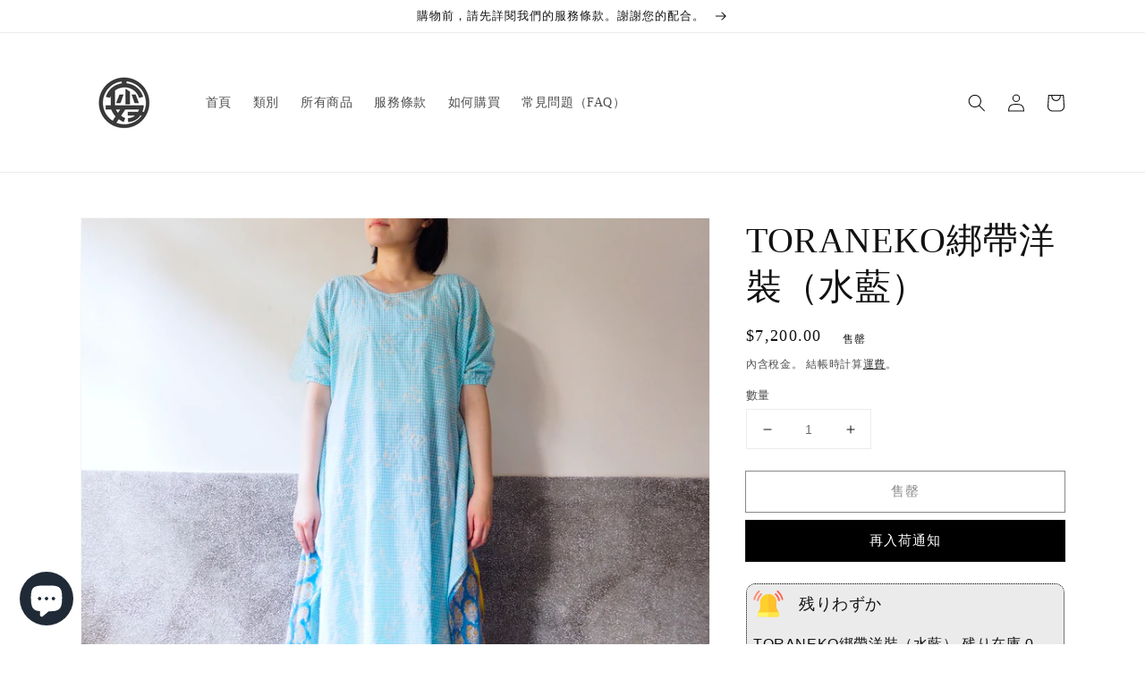

--- FILE ---
content_type: text/html; charset=utf-8
request_url: https://nihaowohaostore.com/zh/products/toraneko%E7%B6%81%E5%B8%B6%E6%B4%8B%E8%A3%9D-%E6%B0%B4%E8%97%8D
body_size: 43377
content:
<!doctype html>
<html class="no-js" lang="zh-TW">
  <head>
    <meta charset="utf-8">
    <meta http-equiv="X-UA-Compatible" content="IE=edge">
    <meta name="viewport" content="width=device-width,initial-scale=1">
    <meta name="theme-color" content="">
    <link rel="canonical" href="https://nihaowohaostore.com/zh/products/toraneko%e7%b6%81%e5%b8%b6%e6%b4%8b%e8%a3%9d-%e6%b0%b4%e8%97%8d">
    <link rel="preconnect" href="https://cdn.shopify.com" crossorigin><title>
      TORANEKO綁帶洋裝（水藍）
 &ndash; 你好我好 Online Store</title>

    
      <meta name="description" content="衣長：約110cm 胸寬：約59cm領口至袖口長：約43cm 沖繩服飾品牌〈SANKAKU〉 SANKAKU日文意指三角形。由三位來自沖繩的女性設計師創立，選用優質印度棉，精心製作洋裝、褲子和襯衫。從挑選布料、精細縫製，加入豐富的創意、巧思，每件設計都是獨一無二的存在。舒適輕盈設計令人在夏日也能享受微風般的舒適。 ※由於手工製作，每款版型尺寸皆不同。且庫存皆只有一件，請詳閱商品說明後再購買。謝謝您的配合。   洗滌方式為延長使用壽命，建議手洗。若使用洗衣機，請先將衣物外翻後放入洗衣袋中清洗。衣物有掉色的可能性，第一次清洗時請單獨清洗。溼潤的狀態下和其他衣物放置一起，有可能染色，敬請注意。請使用中性洗衣精清洗，請勿使用含有漂白成分的洗">
    

    

<meta property="og:site_name" content="你好我好 Online Store">
<meta property="og:url" content="https://nihaowohaostore.com/zh/products/toraneko%e7%b6%81%e5%b8%b6%e6%b4%8b%e8%a3%9d-%e6%b0%b4%e8%97%8d">
<meta property="og:title" content="TORANEKO綁帶洋裝（水藍）">
<meta property="og:type" content="product">
<meta property="og:description" content="衣長：約110cm 胸寬：約59cm領口至袖口長：約43cm 沖繩服飾品牌〈SANKAKU〉 SANKAKU日文意指三角形。由三位來自沖繩的女性設計師創立，選用優質印度棉，精心製作洋裝、褲子和襯衫。從挑選布料、精細縫製，加入豐富的創意、巧思，每件設計都是獨一無二的存在。舒適輕盈設計令人在夏日也能享受微風般的舒適。 ※由於手工製作，每款版型尺寸皆不同。且庫存皆只有一件，請詳閱商品說明後再購買。謝謝您的配合。   洗滌方式為延長使用壽命，建議手洗。若使用洗衣機，請先將衣物外翻後放入洗衣袋中清洗。衣物有掉色的可能性，第一次清洗時請單獨清洗。溼潤的狀態下和其他衣物放置一起，有可能染色，敬請注意。請使用中性洗衣精清洗，請勿使用含有漂白成分的洗"><meta property="og:image" content="http://nihaowohaostore.com/cdn/shop/files/a7190001.jpg?v=1690182281">
  <meta property="og:image:secure_url" content="https://nihaowohaostore.com/cdn/shop/files/a7190001.jpg?v=1690182281">
  <meta property="og:image:width" content="1024">
  <meta property="og:image:height" content="1024"><meta property="og:price:amount" content="7,200.00">
  <meta property="og:price:currency" content="TWD"><meta name="twitter:site" content="@NihaowohaoStore"><meta name="twitter:card" content="summary_large_image">
<meta name="twitter:title" content="TORANEKO綁帶洋裝（水藍）">
<meta name="twitter:description" content="衣長：約110cm 胸寬：約59cm領口至袖口長：約43cm 沖繩服飾品牌〈SANKAKU〉 SANKAKU日文意指三角形。由三位來自沖繩的女性設計師創立，選用優質印度棉，精心製作洋裝、褲子和襯衫。從挑選布料、精細縫製，加入豐富的創意、巧思，每件設計都是獨一無二的存在。舒適輕盈設計令人在夏日也能享受微風般的舒適。 ※由於手工製作，每款版型尺寸皆不同。且庫存皆只有一件，請詳閱商品說明後再購買。謝謝您的配合。   洗滌方式為延長使用壽命，建議手洗。若使用洗衣機，請先將衣物外翻後放入洗衣袋中清洗。衣物有掉色的可能性，第一次清洗時請單獨清洗。溼潤的狀態下和其他衣物放置一起，有可能染色，敬請注意。請使用中性洗衣精清洗，請勿使用含有漂白成分的洗">


    <script src="//nihaowohaostore.com/cdn/shop/t/4/assets/global.js?v=14237263177399231171635937302" defer="defer"></script>
    <script>window.performance && window.performance.mark && window.performance.mark('shopify.content_for_header.start');</script><meta name="facebook-domain-verification" content="i6itv7jl67bovllz4tn9bkybf2muc8">
<meta name="facebook-domain-verification" content="a67q7odiqgt5nntpxs3zpg1mrkcdal">
<meta id="shopify-digital-wallet" name="shopify-digital-wallet" content="/36156539015/digital_wallets/dialog">
<link rel="alternate" hreflang="x-default" href="https://nihaowohaostore.com/products/toraneko%E7%B6%81%E5%B8%B6%E6%B4%8B%E8%A3%9D-%E6%B0%B4%E8%97%8D">
<link rel="alternate" hreflang="ja" href="https://nihaowohaostore.com/products/toraneko%E7%B6%81%E5%B8%B6%E6%B4%8B%E8%A3%9D-%E6%B0%B4%E8%97%8D">
<link rel="alternate" hreflang="zh-Hant" href="https://nihaowohaostore.com/zh/products/toraneko%E7%B6%81%E5%B8%B6%E6%B4%8B%E8%A3%9D-%E6%B0%B4%E8%97%8D">
<link rel="alternate" hreflang="zh-Hant-TW" href="https://nihaowohaostore.com/zh/products/toraneko%E7%B6%81%E5%B8%B6%E6%B4%8B%E8%A3%9D-%E6%B0%B4%E8%97%8D">
<link rel="alternate" type="application/json+oembed" href="https://nihaowohaostore.com/zh/products/toraneko%e7%b6%81%e5%b8%b6%e6%b4%8b%e8%a3%9d-%e6%b0%b4%e8%97%8d.oembed">
<script async="async" src="/checkouts/internal/preloads.js?locale=zh-TW"></script>
<script id="shopify-features" type="application/json">{"accessToken":"e9f752c58865b1097f9c7cb3580b7bc3","betas":["rich-media-storefront-analytics"],"domain":"nihaowohaostore.com","predictiveSearch":false,"shopId":36156539015,"locale":"zh-tw"}</script>
<script>var Shopify = Shopify || {};
Shopify.shop = "nihaowohao-onlinestore.myshopify.com";
Shopify.locale = "zh-TW";
Shopify.currency = {"active":"TWD","rate":"1.0"};
Shopify.country = "TW";
Shopify.theme = {"name":"Dawn with sale tags","id":127647449254,"schema_name":"Dawn","schema_version":"2.3.0","theme_store_id":887,"role":"main"};
Shopify.theme.handle = "null";
Shopify.theme.style = {"id":null,"handle":null};
Shopify.cdnHost = "nihaowohaostore.com/cdn";
Shopify.routes = Shopify.routes || {};
Shopify.routes.root = "/zh/";</script>
<script type="module">!function(o){(o.Shopify=o.Shopify||{}).modules=!0}(window);</script>
<script>!function(o){function n(){var o=[];function n(){o.push(Array.prototype.slice.apply(arguments))}return n.q=o,n}var t=o.Shopify=o.Shopify||{};t.loadFeatures=n(),t.autoloadFeatures=n()}(window);</script>
<script id="shop-js-analytics" type="application/json">{"pageType":"product"}</script>
<script defer="defer" async type="module" src="//nihaowohaostore.com/cdn/shopifycloud/shop-js/modules/v2/client.init-shop-cart-sync_D9dVssWa.zh-TW.esm.js"></script>
<script defer="defer" async type="module" src="//nihaowohaostore.com/cdn/shopifycloud/shop-js/modules/v2/chunk.common_OJXd8nZT.esm.js"></script>
<script type="module">
  await import("//nihaowohaostore.com/cdn/shopifycloud/shop-js/modules/v2/client.init-shop-cart-sync_D9dVssWa.zh-TW.esm.js");
await import("//nihaowohaostore.com/cdn/shopifycloud/shop-js/modules/v2/chunk.common_OJXd8nZT.esm.js");

  window.Shopify.SignInWithShop?.initShopCartSync?.({"fedCMEnabled":true,"windoidEnabled":true});

</script>
<script>(function() {
  var isLoaded = false;
  function asyncLoad() {
    if (isLoaded) return;
    isLoaded = true;
    var urls = ["https:\/\/cdn.hextom.com\/js\/ultimatesalesboost.js?shop=nihaowohao-onlinestore.myshopify.com"];
    for (var i = 0; i < urls.length; i++) {
      var s = document.createElement('script');
      s.type = 'text/javascript';
      s.async = true;
      s.src = urls[i];
      var x = document.getElementsByTagName('script')[0];
      x.parentNode.insertBefore(s, x);
    }
  };
  if(window.attachEvent) {
    window.attachEvent('onload', asyncLoad);
  } else {
    window.addEventListener('load', asyncLoad, false);
  }
})();</script>
<script id="__st">var __st={"a":36156539015,"offset":28800,"reqid":"6b0a96cd-af7a-4d70-ba05-d3178d5c703d-1768607664","pageurl":"nihaowohaostore.com\/zh\/products\/toraneko%E7%B6%81%E5%B8%B6%E6%B4%8B%E8%A3%9D-%E6%B0%B4%E8%97%8D","u":"7028bed45932","p":"product","rtyp":"product","rid":8418262024482};</script>
<script>window.ShopifyPaypalV4VisibilityTracking = true;</script>
<script id="captcha-bootstrap">!function(){'use strict';const t='contact',e='account',n='new_comment',o=[[t,t],['blogs',n],['comments',n],[t,'customer']],c=[[e,'customer_login'],[e,'guest_login'],[e,'recover_customer_password'],[e,'create_customer']],r=t=>t.map((([t,e])=>`form[action*='/${t}']:not([data-nocaptcha='true']) input[name='form_type'][value='${e}']`)).join(','),a=t=>()=>t?[...document.querySelectorAll(t)].map((t=>t.form)):[];function s(){const t=[...o],e=r(t);return a(e)}const i='password',u='form_key',d=['recaptcha-v3-token','g-recaptcha-response','h-captcha-response',i],f=()=>{try{return window.sessionStorage}catch{return}},m='__shopify_v',_=t=>t.elements[u];function p(t,e,n=!1){try{const o=window.sessionStorage,c=JSON.parse(o.getItem(e)),{data:r}=function(t){const{data:e,action:n}=t;return t[m]||n?{data:e,action:n}:{data:t,action:n}}(c);for(const[e,n]of Object.entries(r))t.elements[e]&&(t.elements[e].value=n);n&&o.removeItem(e)}catch(o){console.error('form repopulation failed',{error:o})}}const l='form_type',E='cptcha';function T(t){t.dataset[E]=!0}const w=window,h=w.document,L='Shopify',v='ce_forms',y='captcha';let A=!1;((t,e)=>{const n=(g='f06e6c50-85a8-45c8-87d0-21a2b65856fe',I='https://cdn.shopify.com/shopifycloud/storefront-forms-hcaptcha/ce_storefront_forms_captcha_hcaptcha.v1.5.2.iife.js',D={infoText:'已受到 hCaptcha 保護',privacyText:'隱私',termsText:'條款'},(t,e,n)=>{const o=w[L][v],c=o.bindForm;if(c)return c(t,g,e,D).then(n);var r;o.q.push([[t,g,e,D],n]),r=I,A||(h.body.append(Object.assign(h.createElement('script'),{id:'captcha-provider',async:!0,src:r})),A=!0)});var g,I,D;w[L]=w[L]||{},w[L][v]=w[L][v]||{},w[L][v].q=[],w[L][y]=w[L][y]||{},w[L][y].protect=function(t,e){n(t,void 0,e),T(t)},Object.freeze(w[L][y]),function(t,e,n,w,h,L){const[v,y,A,g]=function(t,e,n){const i=e?o:[],u=t?c:[],d=[...i,...u],f=r(d),m=r(i),_=r(d.filter((([t,e])=>n.includes(e))));return[a(f),a(m),a(_),s()]}(w,h,L),I=t=>{const e=t.target;return e instanceof HTMLFormElement?e:e&&e.form},D=t=>v().includes(t);t.addEventListener('submit',(t=>{const e=I(t);if(!e)return;const n=D(e)&&!e.dataset.hcaptchaBound&&!e.dataset.recaptchaBound,o=_(e),c=g().includes(e)&&(!o||!o.value);(n||c)&&t.preventDefault(),c&&!n&&(function(t){try{if(!f())return;!function(t){const e=f();if(!e)return;const n=_(t);if(!n)return;const o=n.value;o&&e.removeItem(o)}(t);const e=Array.from(Array(32),(()=>Math.random().toString(36)[2])).join('');!function(t,e){_(t)||t.append(Object.assign(document.createElement('input'),{type:'hidden',name:u})),t.elements[u].value=e}(t,e),function(t,e){const n=f();if(!n)return;const o=[...t.querySelectorAll(`input[type='${i}']`)].map((({name:t})=>t)),c=[...d,...o],r={};for(const[a,s]of new FormData(t).entries())c.includes(a)||(r[a]=s);n.setItem(e,JSON.stringify({[m]:1,action:t.action,data:r}))}(t,e)}catch(e){console.error('failed to persist form',e)}}(e),e.submit())}));const S=(t,e)=>{t&&!t.dataset[E]&&(n(t,e.some((e=>e===t))),T(t))};for(const o of['focusin','change'])t.addEventListener(o,(t=>{const e=I(t);D(e)&&S(e,y())}));const B=e.get('form_key'),M=e.get(l),P=B&&M;t.addEventListener('DOMContentLoaded',(()=>{const t=y();if(P)for(const e of t)e.elements[l].value===M&&p(e,B);[...new Set([...A(),...v().filter((t=>'true'===t.dataset.shopifyCaptcha))])].forEach((e=>S(e,t)))}))}(h,new URLSearchParams(w.location.search),n,t,e,['guest_login'])})(!0,!0)}();</script>
<script integrity="sha256-4kQ18oKyAcykRKYeNunJcIwy7WH5gtpwJnB7kiuLZ1E=" data-source-attribution="shopify.loadfeatures" defer="defer" src="//nihaowohaostore.com/cdn/shopifycloud/storefront/assets/storefront/load_feature-a0a9edcb.js" crossorigin="anonymous"></script>
<script data-source-attribution="shopify.dynamic_checkout.dynamic.init">var Shopify=Shopify||{};Shopify.PaymentButton=Shopify.PaymentButton||{isStorefrontPortableWallets:!0,init:function(){window.Shopify.PaymentButton.init=function(){};var t=document.createElement("script");t.src="https://nihaowohaostore.com/cdn/shopifycloud/portable-wallets/latest/portable-wallets.zh-tw.js",t.type="module",document.head.appendChild(t)}};
</script>
<script data-source-attribution="shopify.dynamic_checkout.buyer_consent">
  function portableWalletsHideBuyerConsent(e){var t=document.getElementById("shopify-buyer-consent"),n=document.getElementById("shopify-subscription-policy-button");t&&n&&(t.classList.add("hidden"),t.setAttribute("aria-hidden","true"),n.removeEventListener("click",e))}function portableWalletsShowBuyerConsent(e){var t=document.getElementById("shopify-buyer-consent"),n=document.getElementById("shopify-subscription-policy-button");t&&n&&(t.classList.remove("hidden"),t.removeAttribute("aria-hidden"),n.addEventListener("click",e))}window.Shopify?.PaymentButton&&(window.Shopify.PaymentButton.hideBuyerConsent=portableWalletsHideBuyerConsent,window.Shopify.PaymentButton.showBuyerConsent=portableWalletsShowBuyerConsent);
</script>
<script>
  function portableWalletsCleanup(e){e&&e.src&&console.error("Failed to load portable wallets script "+e.src);var t=document.querySelectorAll("shopify-accelerated-checkout .shopify-payment-button__skeleton, shopify-accelerated-checkout-cart .wallet-cart-button__skeleton"),e=document.getElementById("shopify-buyer-consent");for(let e=0;e<t.length;e++)t[e].remove();e&&e.remove()}function portableWalletsNotLoadedAsModule(e){e instanceof ErrorEvent&&"string"==typeof e.message&&e.message.includes("import.meta")&&"string"==typeof e.filename&&e.filename.includes("portable-wallets")&&(window.removeEventListener("error",portableWalletsNotLoadedAsModule),window.Shopify.PaymentButton.failedToLoad=e,"loading"===document.readyState?document.addEventListener("DOMContentLoaded",window.Shopify.PaymentButton.init):window.Shopify.PaymentButton.init())}window.addEventListener("error",portableWalletsNotLoadedAsModule);
</script>

<script type="module" src="https://nihaowohaostore.com/cdn/shopifycloud/portable-wallets/latest/portable-wallets.zh-tw.js" onError="portableWalletsCleanup(this)" crossorigin="anonymous"></script>
<script nomodule>
  document.addEventListener("DOMContentLoaded", portableWalletsCleanup);
</script>

<link id="shopify-accelerated-checkout-styles" rel="stylesheet" media="screen" href="https://nihaowohaostore.com/cdn/shopifycloud/portable-wallets/latest/accelerated-checkout-backwards-compat.css" crossorigin="anonymous">
<style id="shopify-accelerated-checkout-cart">
        #shopify-buyer-consent {
  margin-top: 1em;
  display: inline-block;
  width: 100%;
}

#shopify-buyer-consent.hidden {
  display: none;
}

#shopify-subscription-policy-button {
  background: none;
  border: none;
  padding: 0;
  text-decoration: underline;
  font-size: inherit;
  cursor: pointer;
}

#shopify-subscription-policy-button::before {
  box-shadow: none;
}

      </style>
<script id="sections-script" data-sections="main-product,product-recommendations,header,footer" defer="defer" src="//nihaowohaostore.com/cdn/shop/t/4/compiled_assets/scripts.js?3486"></script>
<script>window.performance && window.performance.mark && window.performance.mark('shopify.content_for_header.end');</script>


    <style data-shopify>
      
      
      
      
      

      :root {
        --font-body-family: "New York", Iowan Old Style, Apple Garamond, Baskerville, Times New Roman, Droid Serif, Times, Source Serif Pro, serif, Apple Color Emoji, Segoe UI Emoji, Segoe UI Symbol;
        --font-body-style: normal;
        --font-body-weight: 400;

        --font-heading-family: "New York", Iowan Old Style, Apple Garamond, Baskerville, Times New Roman, Droid Serif, Times, Source Serif Pro, serif, Apple Color Emoji, Segoe UI Emoji, Segoe UI Symbol;
        --font-heading-style: normal;
        --font-heading-weight: 400;

        --font-body-scale: 1.0;
        --font-heading-scale: 1.0;

        --color-base-text: 18, 18, 18;
        --color-base-background-1: 255, 255, 255;
        --color-base-background-2: 243, 243, 243;
        --color-base-solid-button-labels: 255, 255, 255;
        --color-base-outline-button-labels: 18, 18, 18;
        --color-base-accent-1: 18, 18, 18;
        --color-base-accent-2: 51, 79, 180;
        --payment-terms-background-color: #ffffff;

        --gradient-base-background-1: #ffffff;
        --gradient-base-background-2: #f3f3f3;
        --gradient-base-accent-1: #121212;
        --gradient-base-accent-2: #334fb4;

        --page-width: 120rem;
        --page-width-margin: 0rem;
      }

      *,
      *::before,
      *::after {
        box-sizing: inherit;
      }

      html {
        box-sizing: border-box;
        font-size: calc(var(--font-body-scale) * 62.5%);
        height: 100%;
      }

      body {
        display: grid;
        grid-template-rows: auto auto 1fr auto;
        grid-template-columns: 100%;
        min-height: 100%;
        margin: 0;
        font-size: 1.5rem;
        letter-spacing: 0.06rem;
        line-height: calc(1 + 0.8 / var(--font-body-scale));
        font-family: var(--font-body-family);
        font-style: var(--font-body-style);
        font-weight: var(--font-body-weight);
      }

      @media screen and (min-width: 750px) {
        body {
          font-size: 1.6rem;
        }
      }
    </style>

    <link href="//nihaowohaostore.com/cdn/shop/t/4/assets/base.css?v=182897356182110133871635937277" rel="stylesheet" type="text/css" media="all" />
<link rel="stylesheet" href="//nihaowohaostore.com/cdn/shop/t/4/assets/component-predictive-search.css?v=10425135875555615991635937293" media="print" onload="this.media='all'"><script>document.documentElement.className = document.documentElement.className.replace('no-js', 'js');</script>
    <style>.hc-sale-tag{z-index:2;font-size:14px;display:inline-block;height:0;width:0;position:absolute;left:-26px;top:-6px;padding:0;border-bottom:40px solid #fb485e;border-right:40px solid transparent;border-left:40px solid transparent;transform:rotate(
-45deg);background:transparent!important;color:#fff;font-weight:700}.hc-sale-tag span{position:relative;display:block;height:40px;line-height:40px;width:80px;text-align:center;margin-left:-40px;margin-top:8px}.hc-sale-tag{border-bottom-color:#f43e64;color:#ffffff;}</style>
  




























<!-- BEGIN app block: shopify://apps/kor-order-limit-quantity/blocks/app-embed/143c1e59-4c01-4de6-ad3e-90b86ada592d -->


<!-- BEGIN app snippet: mc-checkout --><script type="text/javascript">
  
  const mcLimitKORData1 = {"priority":{"default_priority":["VARIANT_LIMIT","PRODUCT_LIMIT","COLLECTION_MIN_MAX","TAG_LIMIT","GLOBAL_LIMIT"],"cart_amount":["CART_LIMIT","AMOUNT_LIMIT","TAGS_AMOUNT_LIMIT","TOTAL_WEIGHT"]},"config":{"override_amount":null},"messages":{"upper_limit_msg":"You can Purchase Max \u003cstrong\u003e{%-limit-%} \u003c\/strong\u003eQty of \u003cstrong\u003e{%-product_title-%}\u003c\/strong\u003e","lower_limit_msg":"You Need to Purchase at least \u003cstrong\u003e{%-limit-%} \u003c\/strong\u003e Qty of \u003cstrong\u003e{%-product_title-%}\u003c\/strong\u003e.","increment_limit_msg":"You can buy  \u003cstrong\u003e{%-product_title-%}\u003c\/strong\u003e in multiples of \u003cstrong\u003e{%-limit-%}\u003c\/strong\u003e.","lifetime_limit_msg":"You can purchase max \u003cstrong\u003e {%-limit-%} \u003c\/strong\u003e of \u003cstrong\u003e {%-product_title-%} \u003c\/strong\u003e in lifetime"},"global":{"info":null},"products":{"info":{"7329787379878":{"purchase_limit":10,"min_purchase_limit":1,"increment_qty":null,"life_time_limit":null},"5058326462599":{"purchase_limit":10,"min_purchase_limit":1,"increment_qty":null,"life_time_limit":null},"4810497425543":{"purchase_limit":10,"min_purchase_limit":1,"increment_qty":null,"life_time_limit":null}}},"collectionsProducts":{"info":[]},"variants":{"info":[]},"cart":{"info":null},"amount":{"info":null},"weight":{"info":null,"message":null}};
  
  
  const mcLimitKORData2 = {"locale_messages":{"default":{"general_min_message":"You Need to Purchase at least \u003cstrong\u003e{%-limit-%} \u003c\/strong\u003e Qty of \u003cstrong\u003e{%-product_title-%}\u003c\/strong\u003e.","general_max_message":"You can Purchase Max \u003cstrong\u003e{%-limit-%} \u003c\/strong\u003eQty of \u003cstrong\u003e{%-product_title-%}\u003c\/strong\u003e","general_multiply_message":"You can buy  \u003cstrong\u003e{%-product_title-%}\u003c\/strong\u003e in multiples of \u003cstrong\u003e{%-limit-%}\u003c\/strong\u003e.","order_amt_tag_min_message":"","order_amt_tag_max_message":"","general_lifetime_message":"You can purchase max \u003cstrong\u003e {%-limit-%} \u003c\/strong\u003e of \u003cstrong\u003e {%-product_title-%} \u003c\/strong\u003e in lifetime","cart_min_message":" ","cart_max_message":"","order_amt_min_message":"","order_amt_max_message":"","weight_min_message":"","weight_max_message":""}},"collections":{"info":[]},"tags":[],"modelDesign":"\u003cstyle\u003e.modal-content-custom{background-color:#fff;color:#000000;border-radius:10px;border-width:1px;border-style:solid;border-color:#000000;box-shadow:0 0 10px;padding:20px 25px;z-index:1000}.close-custom{background:#606061;color:#FFFFFF;line-height:25px;position:absolute;text-align:center;top:-9px;right:-6px;width:24px;text-decoration:none;font-weight:bold;border-radius:12px;box-shadow:0 0 10px;cursor:pointer;\u0026:hover{background:#00d9ff}}.modal-content-custom li{font-size:12px}\u003c\/style\u003e"};
  
  const mcLimitKORData = { ...mcLimitKORData1, ...mcLimitKORData2 };
  
  const mcKorAppSettings = {"plan":2,"hasFreeImpression":false,"disable_add_to_cart":false,"designType":"ALERT","lifetime_limit":{"life_span_type":0,"life_span_days":0,"end_date":null,"start_date":null,"interval":{"date":null,"interval":"custom","custom_days":1}},"pPage":[]};
  
  // For add to cart button Click
  var template = "product";
  function jqueryCode() {
    if (template == 'product') {
      document.addEventListener('DOMContentLoaded', () => {
        $('button[name="add"], .btn-addtocart, .buy-buttons__buttons [data-component="button-action"], .add-to-cart, button[data-action="add-to-cart"], button[type="submit"][data-add-to-cart-text]').click(function (e, options) {
          options = options || {};
          if (!options.eventTrigger) {
            e.preventDefault();
            if (addToCartEventStopPropogation.includes(Shopify.shop)) {
              e.stopImmediatePropagation();
            }
            CheckOnAddToCart().then(function (res) {
              if (res.msg != '') {
                showMessage(res.msg);
              } else {
                if (Shopify.shop == "urbanbaristas.myshopify.com") {
                  $('form[action^="/cart/add"]').submit();
                } else {
                  $(e.target).trigger("click", { eventTrigger: true });
                } updateNumberOfProductLimit(res.qty);
              }
            });
          }
        });
        if (typeof mcKorAppSettings != "undefined" && (mcKorAppSettings?.pPage?.addToCart && mcKorAppSettings?.pPage?.addToCart != "")) {
          $(mcKorAppSettings?.pPage?.addToCart).click(function (e, options) {
            options = options || {};
            if (!options.eventTrigger) {
              e.preventDefault();
              if (addToCartEventStopPropogation.includes(Shopify.shop)) {
                e.stopImmediatePropagation();
              }
              CheckOnAddToCart().then(function (res) {
                if (res.msg != '') {
                  showMessage(res.msg);
                } else {
                  $(e.target).trigger("click", { eventTrigger: true });
                  updateNumberOfProductLimit(res.qty);
                }
              });
            }
          });
        }
      });
    }
  }

  function CheckOnAddToCart() {
    return new Promise(function (resolve) {
      jQuery.getJSON("/cart.js", function (cartItems) {

        var res = window.mcproductresponse.data;
        var msg = '';
        var globalMsg = '';
        let variantMsg = "";
        var collectionMsg = '';
        var tagMsg = '';
        var is_global_limit = false,
          is_product_limit = false,
          is_number_collection_limit = false,
          is_tag_limit = false,
          is_variant_limit = false;
        var productMsg = '';
        //var productData = $('form[action^="/cart/add"], form[action$="/cart/add"]').serializeArray();
        var productId = product_id,
          variantId = '',
          qty = '',
          variantqty = '',
          collectionqty = '';

        var productData = $('form[action^="/cart/add"], form[action$="/cart/add"]').serializeArray();
        if (mcKorAppSettings?.pPage?.fmSelecotor) {
          productData = $(mcKorAppSettings?.pPage?.fmSelecotor).serializeArray();
        }

        // get variant id
        const queryString = window.location.search;
        const urlParams = new URLSearchParams(queryString);
        const variant_id = urlParams.get('variant');

        productData.map((product) => {
          if (product.name == 'quantity') {
            qty = variantqty = collectionqty = parseInt(product.value, 10);
          } else if (product.name == 'id') {
            variantId = product.value;
          }
        })

        cartItems.items.map((item) => {
          if (productId == item.product_id) {
            qty = parseInt(item.quantity, 10) + qty;
          }
          if (variantId == item.id) {
            variantqty = parseInt(item.quantity, 10) + variantqty;
          }
        })

        if (res?.tag?.info) {
          var tagMaxQty = res.tag.info.max_limit;
          var tagMinQty = res.tag.info.min_limit;
          if (tagMinQty != 0 && tagMinQty && tagMaxQty != 0 && tagMaxQty) {
            is_tag_limit = true;
            if (qty > tagMaxQty) {
              tagMsg = res.tag.message.upper_limit_msg;
            } else if (qty < tagMinQty) {
              tagMsg = res.tag.message.lower_limit_msg;
            }
          }
        }

        if (res?.number_of_product_limit?.length > 0) {
          is_number_collection_limit = true;
          res.number_of_product_limit.map(collection => {
            if (collectionqty > collection.remaining_max_qty) {
              collectionMsg = collection.max_msg;
            }
          })
        }


        if (variantId && res?.variants?.length > 0) {
          res.variants.forEach((variant) => {
            if (variant.info.id == variantId) {
              let min_qty = variant.info.lower_limit;
              let max_qty = variant.info.purchase_limit;
              if (max_qty != null && max_qty != 0 && max_qty && min_qty != null && min_qty != 0 && min_qty) {
                is_variant_limit = true;
                if (variantqty > max_qty) {
                  variantMsg = variant.message.upper_limit_msg;
                } else if (variantqty < min_qty) {
                  variantMsg = variant.message.lower_limit_msg;
                }
              }
            }
          });
        }

        if (res?.product?.info) {
          var maxQty = res.product.info.purchase_limit;
          var minQty = res.product.info.min_purchase_limit;
          // var lifetimeQty = res.product.info.life_time_limit || 0;

          var lifetimeQty = res.product.info?.remainingQty;
          var remainingQty = res.product.info?.remainingQty;

          if (minQty != 0 && minQty && maxQty != 0 && maxQty) {
            is_product_limit = true;
            if (lifetimeQty != null && lifetimeQty != undefined && qty > remainingQty) {
              productMsg = res.product.message.lifetime_limit_msg;
            } else if (qty > maxQty) {
              productMsg = res.product.message.upper_limit_msg;
            } else if (qty < minQty) {
              productMsg = res.product.message.lower_limit_msg;
            }
          }
        }

        if (res?.global?.info && Object.keys(res.global.message).length > 0) {
          var globalMaxQty = res.global.info.global_limit;
          var globalMinQty = res.global.info.min_global_limit;

          if (globalMaxQty != null && globalMinQty != null) {
            is_global_limit = true;
            if (qty > globalMaxQty) {
              globalMsg = res.global.message.upper_limit_msg;
            } else if (qty < globalMinQty) {
              globalMsg = res.global.message.lower_limit_msg;
            }
          }
        }

        if (res?.priority) {
          for (const [key, value] of Object.entries(res.priority)) {
            if ((value == "COLLECTION_MIN_MAX" || value == "PRODUCT_LIMIT") && is_product_limit) {
              msg = productMsg;
              break;
            }
            if (value == "VARIANT_LIMIT" && is_variant_limit) {
              msg = variantMsg;
              break;
            }
            if (value == "GLOBAL_LIMIT" && is_global_limit) {
              msg = globalMsg;
              break;
            }
            if (value == "TAG_LIMIT" && is_tag_limit) {
              msg = tagMsg;
              break;
            }
          }
        }

        if (is_number_collection_limit) {
          if (msg) {
            msg += "<br>" + collectionMsg;
          } else {
            msg = collectionMsg;
          }
        }

        var response = {
          msg: msg,
          qty: collectionqty
        }
        resolve(response);
      });
    })
  }

  function updateNumberOfProductLimit(qty) {
    qty = parseInt(qty, 10);
    var res = window.mcproductresponse.data;
    if (res?.number_of_product_limit.length > 0) {
      res?.number_of_product_limit.map(collection => {
        collection.remaining_max_qty = parseInt(collection.remaining_max_qty - qty, 10);
      })
    }
    window.mcproductresponse.data = res;
  }
</script><!-- END app snippet --><!-- BEGIN app snippet: mc-product --><script>
  function mcKorGetDateRangeFromLifeSpan(ctx) {
    const now = new Date();

    // Helpers scoped inside
    function startOfDay(date) {
      return new Date(date.getFullYear(), date.getMonth(), date.getDate());
    }

    function endOfDay(date) {
      return new Date(date.getFullYear(), date.getMonth(), date.getDate(), 23, 59, 59, 999);
    }

    function startOfWeek(date) {
      const d = new Date(date);
      const day = d.getDay();
      const diff = d.getDate() - day + (day === 0 ? -6 : 1); // Monday as start
      return startOfDay(new Date(d.setDate(diff)));
    }

    function endOfWeek(date) {
      const start = startOfWeek(date);
      return endOfDay(new Date(start.getFullYear(), start.getMonth(), start.getDate() + 6));
    }

    function startOfMonth(date) {
      return new Date(date.getFullYear(), date.getMonth(), 1);
    }

    function endOfMonth(date) {
      return new Date(date.getFullYear(), date.getMonth() + 1, 0, 23, 59, 59, 999);
    }

    function startOfYear(date) {
      return new Date(date.getFullYear(), 0, 1);
    }

    function endOfYear(date) {
      return new Date(date.getFullYear(), 11, 31, 23, 59, 59, 999);
    }

    // Main logic
    if (ctx.life_span_type === 2) {
      const startDate = startOfDay(new Date(now.getFullYear(), now.getMonth(), now.getDate() - ctx.life_span_days));
      const endDate = endOfDay(now);
      return [startDate, endDate];
    }

    if (ctx.life_span_type === 4) {
      const startDate = endOfDay(new Date(ctx.start_date));
      const endDate = startOfDay(new Date(ctx.end_date));
      const currentDate = now;

      if (currentDate < startDate || currentDate > endDate) {
        return [null, null];
      }

      return [startDate, endDate];
    }

    if (ctx.life_span_type === 5) {
      const intervalSetting = ctx.user_interval;
      if (!intervalSetting) return [null, null];

      const interval = intervalSetting.interval;

      if (interval === "day") {
        return [startOfDay(now), endOfDay(now)];
      }

      if (interval === "week") {
        return [startOfWeek(now), endOfWeek(now)];
      }

      if (interval === "month") {
        return [startOfMonth(now), endOfMonth(now)];
      }

      if (interval === "year") {
        return [startOfYear(now), endOfYear(now)];
      }

      if (["10", "20", "30", "custom"].includes(interval)) {
        let days = 1;
        let start = new Date();

        if (intervalSetting.date) {
          start = new Date(intervalSetting.date);
        }

        if (["10", "20", "30"].includes(interval)) {
          days = parseInt(interval, 10);
        } else if (interval === "custom") {
          days = parseInt(intervalSetting.custom_days || 1, 10);
        }

        const now = new Date();
        if (now < start) return [null, null];

        const diffDays = Math.floor((now - start) / (1000 * 60 * 60 * 24));
        const multiplier = Math.floor(diffDays / days);

        if (multiplier >= 1) {
          start.setDate(start.getDate() + multiplier * days);
        }

        const end = new Date(start);
        end.setDate(start.getDate() + days);

        return [startOfDay(start), endOfDay(end)];
      }
    }

    return [null, null];
  }

  function mcKorAnalyzeOrdersByDateRange(orders, startDate, endDate) {
        let total_order_amount = 0;
        let order_product_data = {};
        let order_variant_data = {};

        orders.forEach(order => {
            const orderDate = new Date(order.created_at);
            if (startDate && endDate && orderDate >= startDate && orderDate <= endDate) {
            total_order_amount += order.total_price;

            order.line_items.forEach(item => {
                // Count product quantity
                if (!order_product_data[item.product_id]) {
                    order_product_data[item.product_id] = 0;
                }
                order_product_data[item.product_id] += item.quantity;

                // Count variant quantity
                if (!order_variant_data[item.variant_id]) {
                    order_variant_data[item.variant_id] = 0;
                }
                order_variant_data[item.variant_id] += item.quantity;
            });
            }
        });

        return {
            total_order_amount,
            order_product_data,
            order_variant_data
        };
  }
</script>



    <script>
        
            var mcCustomerTagsData = null;
            var mc_customer_id = null;
        
        
        var mcProductData = {"id":8418262024482,"title":"TORANEKO綁帶洋裝（水藍）","handle":"toraneko綁帶洋裝-水藍","description":"\u003cp\u003e衣長：約110cm \u003cbr\u003e胸寬：約59cm\u003cbr\u003e領口至袖口長：約43cm\u003cbr\u003e\u003c\/p\u003e\n\u003cp\u003e沖繩服飾品牌〈SANKAKU〉 \u003cbr\u003e\u003cmeta charset=\"utf-8\"\u003e\u003cspan data-mce-fragment=\"1\"\u003eSANKAKU\u003c\/span\u003e日文意指三角形。\u003cbr\u003e\u003cspan data-mce-fragment=\"1\" data-sheets-value='{\"1\":2,\"2\":\"沖繩服飾品牌＜SANAKU＞\u2028\\nSANKAKU日文意指三角形。\\n由三位來自沖繩的女性設計師創立，選用優質印度棉，精心製作洋裝、褲子和襯衫。從挑選布料、精細縫製，加入豐富的創意、巧思，每件設計都是獨一無二的存在。\\n舒適輕盈設計令人在夏日也能享受微風般的舒適。\\n\\n※由於手工製作，每款版型尺寸皆不同。且庫存皆只有一件，請詳閱商品說明後再購買。\\n謝謝您的配合。\"}' data-sheets-userformat='{\"2\":897,\"3\":{\"1\":0},\"10\":1,\"11\":4,\"12\":0}'\u003e由三位來自沖繩的女性設計師創立，選用優質印度棉，精心製作洋裝、褲子和襯衫。從挑選布料、精細縫製，加入豐富的創意、巧思，每件設計都是獨一無二的存在。\u003cbr data-mce-fragment=\"1\"\u003e舒適輕盈設計令人在夏日也能享受微風般的舒適。\u003c\/span\u003e\u003c\/p\u003e\n\u003cp\u003e\u003cspan data-mce-fragment=\"1\" data-sheets-value='{\"1\":2,\"2\":\"沖繩服飾品牌＜SANAKU＞\u2028\\nSANKAKU日文意指三角形。\\n由三位來自沖繩的女性設計師創立，選用優質印度棉，精心製作洋裝、褲子和襯衫。從挑選布料、精細縫製，加入豐富的創意、巧思，每件設計都是獨一無二的存在。\\n舒適輕盈設計令人在夏日也能享受微風般的舒適。\\n\\n※由於手工製作，每款版型尺寸皆不同。且庫存皆只有一件，請詳閱商品說明後再購買。\\n謝謝您的配合。\"}' data-sheets-userformat='{\"2\":897,\"3\":{\"1\":0},\"10\":1,\"11\":4,\"12\":0}'\u003e※由於手工製作，每款版型尺寸皆不同。且庫存皆只有一件，請詳閱商品說明後再購買。謝謝您的配合。\u003c\/span\u003e\u003c\/p\u003e\n\u003cstyle type=\"text\/css\"\u003e\u003c!--\ntd {border: 1px solid #cccccc;}br {mso-data-placement:same-cell;}\n--\u003e\u003c\/style\u003e\n\u003cp\u003e \u003c\/p\u003e\n\u003cp\u003e\u003cspan data-sheets-userformat='{\"2\":641,\"3\":{\"1\":0},\"10\":1,\"12\":0}' data-sheets-value='{\"1\":2,\"2\":\"洗滌方式\\n為延長使用壽命，建議手洗。\\n若使用洗衣機，請先將衣物外翻後放入洗衣袋中清洗。\\n衣物有掉色的可能性，第一次清洗時請單獨清洗。\\n溼潤的狀態下和其他衣物放置一起，有可能染色，敬請注意。\\n請使用中性洗衣精清洗，請勿使用含有漂白成分的洗衣精。\\n市售的洗衣精多含有漂白成分，為避免染布耗損，使用前請先詳細確認成分。\\n\\n晾乾方式\\n請脫水30秒～1分鐘後，以衣物外翻的狀態陰乾。\\n太陽光直射可能會使衣物褪色。\\n輕拍衣物撫平皺摺，曬乾後自然成形，不須再熨燙。\\\"\"}'\u003e\u003cspan style=\"text-decoration: underline;\" data-mce-style=\"text-decoration: underline;\"\u003e洗滌方式\u003c\/span\u003e\u003cbr\u003e為延長使用壽命，建議手洗。\u003cbr\u003e若使用洗衣機，請先將衣物外翻後放入洗衣袋中清洗。\u003cbr\u003e衣物有掉色的可能性，第一次清洗時請單獨清洗。\u003cbr\u003e溼潤的狀態下和其他衣物放置一起，有可能染色，敬請注意。\u003cbr\u003e請使用中性洗衣精清洗，請勿使用含有漂白成分的洗衣精。\u003cbr\u003e市售的洗衣精多含有漂白成分，為避免染布耗損，使用前請先詳細確認成分。\u003cbr\u003e\u003cbr\u003e\u003cspan style=\"text-decoration: underline;\" data-mce-style=\"text-decoration: underline;\"\u003e晾乾方式\u003c\/span\u003e\u003cbr\u003e請脫水30秒～1分鐘後，以衣物外翻的狀態陰乾。\u003cbr\u003e太陽光直射可能會使衣物褪色。\u003cbr\u003e輕拍衣物撫平皺摺，曬乾後自然成形，不須再熨燙。\u003c\/span\u003e\u003c\/p\u003e","published_at":"2023-07-24T15:47:47+08:00","created_at":"2023-07-24T15:02:28+08:00","vendor":"你好我好 Online Store","type":"","tags":["sanakaku","sankaku"],"price":720000,"price_min":720000,"price_max":720000,"available":false,"price_varies":false,"compare_at_price":null,"compare_at_price_min":0,"compare_at_price_max":0,"compare_at_price_varies":false,"variants":[{"id":45749637939490,"title":"Default Title","option1":"Default Title","option2":null,"option3":null,"sku":"106","requires_shipping":true,"taxable":true,"featured_image":null,"available":false,"name":"TORANEKO綁帶洋裝（水藍）","public_title":null,"options":["Default Title"],"price":720000,"weight":250,"compare_at_price":null,"inventory_management":"shopify","barcode":"","requires_selling_plan":false,"selling_plan_allocations":[]}],"images":["\/\/nihaowohaostore.com\/cdn\/shop\/files\/a7190001.jpg?v=1690182281","\/\/nihaowohaostore.com\/cdn\/shop\/files\/a7190038.jpg?v=1690182281","\/\/nihaowohaostore.com\/cdn\/shop\/files\/a7190007.jpg?v=1690182252","\/\/nihaowohaostore.com\/cdn\/shop\/files\/a7190041.jpg?v=1690182203","\/\/nihaowohaostore.com\/cdn\/shop\/files\/a7190049.jpg?v=1690182204","\/\/nihaowohaostore.com\/cdn\/shop\/files\/a7190065.jpg?v=1690182204","\/\/nihaowohaostore.com\/cdn\/shop\/files\/a7190075.jpg?v=1690182203","\/\/nihaowohaostore.com\/cdn\/shop\/files\/a7190091.jpg?v=1690182203","\/\/nihaowohaostore.com\/cdn\/shop\/files\/a7190095.jpg?v=1690182202","\/\/nihaowohaostore.com\/cdn\/shop\/files\/1_c24d3eb2-5c3f-4bc4-b4f4-8765fed74783.jpg?v=1690182277"],"featured_image":"\/\/nihaowohaostore.com\/cdn\/shop\/files\/a7190001.jpg?v=1690182281","options":["Title"],"media":[{"alt":null,"id":34420036632866,"position":1,"preview_image":{"aspect_ratio":1.0,"height":1024,"width":1024,"src":"\/\/nihaowohaostore.com\/cdn\/shop\/files\/a7190001.jpg?v=1690182281"},"aspect_ratio":1.0,"height":1024,"media_type":"image","src":"\/\/nihaowohaostore.com\/cdn\/shop\/files\/a7190001.jpg?v=1690182281","width":1024},{"alt":null,"id":34420036698402,"position":2,"preview_image":{"aspect_ratio":1.017,"height":1007,"width":1024,"src":"\/\/nihaowohaostore.com\/cdn\/shop\/files\/a7190038.jpg?v=1690182281"},"aspect_ratio":1.017,"height":1007,"media_type":"image","src":"\/\/nihaowohaostore.com\/cdn\/shop\/files\/a7190038.jpg?v=1690182281","width":1024},{"alt":null,"id":34420036665634,"position":3,"preview_image":{"aspect_ratio":1.0,"height":1024,"width":1024,"src":"\/\/nihaowohaostore.com\/cdn\/shop\/files\/a7190007.jpg?v=1690182252"},"aspect_ratio":1.0,"height":1024,"media_type":"image","src":"\/\/nihaowohaostore.com\/cdn\/shop\/files\/a7190007.jpg?v=1690182252","width":1024},{"alt":null,"id":34420036731170,"position":4,"preview_image":{"aspect_ratio":1.0,"height":1024,"width":1024,"src":"\/\/nihaowohaostore.com\/cdn\/shop\/files\/a7190041.jpg?v=1690182203"},"aspect_ratio":1.0,"height":1024,"media_type":"image","src":"\/\/nihaowohaostore.com\/cdn\/shop\/files\/a7190041.jpg?v=1690182203","width":1024},{"alt":null,"id":34420036763938,"position":5,"preview_image":{"aspect_ratio":1.0,"height":1024,"width":1024,"src":"\/\/nihaowohaostore.com\/cdn\/shop\/files\/a7190049.jpg?v=1690182204"},"aspect_ratio":1.0,"height":1024,"media_type":"image","src":"\/\/nihaowohaostore.com\/cdn\/shop\/files\/a7190049.jpg?v=1690182204","width":1024},{"alt":null,"id":34420036829474,"position":6,"preview_image":{"aspect_ratio":1.0,"height":1024,"width":1024,"src":"\/\/nihaowohaostore.com\/cdn\/shop\/files\/a7190065.jpg?v=1690182204"},"aspect_ratio":1.0,"height":1024,"media_type":"image","src":"\/\/nihaowohaostore.com\/cdn\/shop\/files\/a7190065.jpg?v=1690182204","width":1024},{"alt":null,"id":34420036862242,"position":7,"preview_image":{"aspect_ratio":1.0,"height":997,"width":997,"src":"\/\/nihaowohaostore.com\/cdn\/shop\/files\/a7190075.jpg?v=1690182203"},"aspect_ratio":1.0,"height":997,"media_type":"image","src":"\/\/nihaowohaostore.com\/cdn\/shop\/files\/a7190075.jpg?v=1690182203","width":997},{"alt":null,"id":34420036895010,"position":8,"preview_image":{"aspect_ratio":1.0,"height":1024,"width":1024,"src":"\/\/nihaowohaostore.com\/cdn\/shop\/files\/a7190091.jpg?v=1690182203"},"aspect_ratio":1.0,"height":1024,"media_type":"image","src":"\/\/nihaowohaostore.com\/cdn\/shop\/files\/a7190091.jpg?v=1690182203","width":1024},{"alt":null,"id":34420036927778,"position":9,"preview_image":{"aspect_ratio":1.0,"height":1024,"width":1024,"src":"\/\/nihaowohaostore.com\/cdn\/shop\/files\/a7190095.jpg?v=1690182202"},"aspect_ratio":1.0,"height":1024,"media_type":"image","src":"\/\/nihaowohaostore.com\/cdn\/shop\/files\/a7190095.jpg?v=1690182202","width":1024},{"alt":null,"id":34420039581986,"position":10,"preview_image":{"aspect_ratio":1.0,"height":1040,"width":1040,"src":"\/\/nihaowohaostore.com\/cdn\/shop\/files\/1_c24d3eb2-5c3f-4bc4-b4f4-8765fed74783.jpg?v=1690182277"},"aspect_ratio":1.0,"height":1040,"media_type":"image","src":"\/\/nihaowohaostore.com\/cdn\/shop\/files\/1_c24d3eb2-5c3f-4bc4-b4f4-8765fed74783.jpg?v=1690182277","width":1040}],"requires_selling_plan":false,"selling_plan_groups":[],"content":"\u003cp\u003e衣長：約110cm \u003cbr\u003e胸寬：約59cm\u003cbr\u003e領口至袖口長：約43cm\u003cbr\u003e\u003c\/p\u003e\n\u003cp\u003e沖繩服飾品牌〈SANKAKU〉 \u003cbr\u003e\u003cmeta charset=\"utf-8\"\u003e\u003cspan data-mce-fragment=\"1\"\u003eSANKAKU\u003c\/span\u003e日文意指三角形。\u003cbr\u003e\u003cspan data-mce-fragment=\"1\" data-sheets-value='{\"1\":2,\"2\":\"沖繩服飾品牌＜SANAKU＞\u2028\\nSANKAKU日文意指三角形。\\n由三位來自沖繩的女性設計師創立，選用優質印度棉，精心製作洋裝、褲子和襯衫。從挑選布料、精細縫製，加入豐富的創意、巧思，每件設計都是獨一無二的存在。\\n舒適輕盈設計令人在夏日也能享受微風般的舒適。\\n\\n※由於手工製作，每款版型尺寸皆不同。且庫存皆只有一件，請詳閱商品說明後再購買。\\n謝謝您的配合。\"}' data-sheets-userformat='{\"2\":897,\"3\":{\"1\":0},\"10\":1,\"11\":4,\"12\":0}'\u003e由三位來自沖繩的女性設計師創立，選用優質印度棉，精心製作洋裝、褲子和襯衫。從挑選布料、精細縫製，加入豐富的創意、巧思，每件設計都是獨一無二的存在。\u003cbr data-mce-fragment=\"1\"\u003e舒適輕盈設計令人在夏日也能享受微風般的舒適。\u003c\/span\u003e\u003c\/p\u003e\n\u003cp\u003e\u003cspan data-mce-fragment=\"1\" data-sheets-value='{\"1\":2,\"2\":\"沖繩服飾品牌＜SANAKU＞\u2028\\nSANKAKU日文意指三角形。\\n由三位來自沖繩的女性設計師創立，選用優質印度棉，精心製作洋裝、褲子和襯衫。從挑選布料、精細縫製，加入豐富的創意、巧思，每件設計都是獨一無二的存在。\\n舒適輕盈設計令人在夏日也能享受微風般的舒適。\\n\\n※由於手工製作，每款版型尺寸皆不同。且庫存皆只有一件，請詳閱商品說明後再購買。\\n謝謝您的配合。\"}' data-sheets-userformat='{\"2\":897,\"3\":{\"1\":0},\"10\":1,\"11\":4,\"12\":0}'\u003e※由於手工製作，每款版型尺寸皆不同。且庫存皆只有一件，請詳閱商品說明後再購買。謝謝您的配合。\u003c\/span\u003e\u003c\/p\u003e\n\u003cstyle type=\"text\/css\"\u003e\u003c!--\ntd {border: 1px solid #cccccc;}br {mso-data-placement:same-cell;}\n--\u003e\u003c\/style\u003e\n\u003cp\u003e \u003c\/p\u003e\n\u003cp\u003e\u003cspan data-sheets-userformat='{\"2\":641,\"3\":{\"1\":0},\"10\":1,\"12\":0}' data-sheets-value='{\"1\":2,\"2\":\"洗滌方式\\n為延長使用壽命，建議手洗。\\n若使用洗衣機，請先將衣物外翻後放入洗衣袋中清洗。\\n衣物有掉色的可能性，第一次清洗時請單獨清洗。\\n溼潤的狀態下和其他衣物放置一起，有可能染色，敬請注意。\\n請使用中性洗衣精清洗，請勿使用含有漂白成分的洗衣精。\\n市售的洗衣精多含有漂白成分，為避免染布耗損，使用前請先詳細確認成分。\\n\\n晾乾方式\\n請脫水30秒～1分鐘後，以衣物外翻的狀態陰乾。\\n太陽光直射可能會使衣物褪色。\\n輕拍衣物撫平皺摺，曬乾後自然成形，不須再熨燙。\\\"\"}'\u003e\u003cspan style=\"text-decoration: underline;\" data-mce-style=\"text-decoration: underline;\"\u003e洗滌方式\u003c\/span\u003e\u003cbr\u003e為延長使用壽命，建議手洗。\u003cbr\u003e若使用洗衣機，請先將衣物外翻後放入洗衣袋中清洗。\u003cbr\u003e衣物有掉色的可能性，第一次清洗時請單獨清洗。\u003cbr\u003e溼潤的狀態下和其他衣物放置一起，有可能染色，敬請注意。\u003cbr\u003e請使用中性洗衣精清洗，請勿使用含有漂白成分的洗衣精。\u003cbr\u003e市售的洗衣精多含有漂白成分，為避免染布耗損，使用前請先詳細確認成分。\u003cbr\u003e\u003cbr\u003e\u003cspan style=\"text-decoration: underline;\" data-mce-style=\"text-decoration: underline;\"\u003e晾乾方式\u003c\/span\u003e\u003cbr\u003e請脫水30秒～1分鐘後，以衣物外翻的狀態陰乾。\u003cbr\u003e太陽光直射可能會使衣物褪色。\u003cbr\u003e輕拍衣物撫平皺摺，曬乾後自然成形，不須再熨燙。\u003c\/span\u003e\u003c\/p\u003e"};
        var mcPCollectionIds = [];
        mcProductData.collections = [];
        
        var cartCollectionData = {};
        
    
        function mcKorSetProductLimit() {
            const currLocale = "zh-TW";
            const defaultMsg = mcLimitKORData.locale_messages['default'];
            var messageObj = {...defaultMsg};
            if(Object.keys(mcLimitKORData.locale_messages).includes(currLocale)) {
                const localeMSg = mcLimitKORData.locale_messages[currLocale];
                Object.keys(localeMSg).map((msgKey) => {
                    if(localeMSg[msgKey]) {
                        messageObj[msgKey] = localeMSg[msgKey];
                        return localeMSg[msgKey]
                    } else {
                        messageObj[msgKey] = defaultMsg[msgKey];
                        return defaultMsg[msgKey];
                    }
                });
            }        
            function prepareMessageMinMaxMultiplyGen(limit, key, vTitle = null, cTitle = null) {
                let pTitle = mcProductData.title;
                function getString(str) {
                    return `{ %-${str}-% }`.replaceAll(" ", "");
                }
                if(vTitle) {
                    pTitle = pTitle + " - " + vTitle;
                }
                if(cTitle) {
                    pTitle = cTitle;
                }
                return messageObj[key]?.replaceAll(getString('limit'), limit).replaceAll(getString("product_title"), pTitle);
            }
            const prLimitData = {};
            prLimitData.priority = mcLimitKORData?.priority?.default_priority;
            prLimitData.global = {
                info: {
                    min_global_limit: mcLimitKORData?.global?.info?.min_limit,
                    global_limit: mcLimitKORData?.global?.info?.max_limit
                },
                message: {}
            }
            prLimitData.global.message.upper_limit_msg = prepareMessageMinMaxMultiplyGen(prLimitData?.global?.info?.global_limit, "general_max_message");
            prLimitData.global.message.lower_limit_msg = prepareMessageMinMaxMultiplyGen(prLimitData?.global?.info?.min_global_limit, "general_min_message");
    
            let pIndex = prLimitData.priority.indexOf("PRODUCT_LIMIT");
            let cIndex = prLimitData.priority.indexOf("COLLECTION_MIN_MAX");
            var pLimit = null;     
            var cLimit = null;     
            if(mcLimitKORData?.products?.info && Object.keys(mcLimitKORData?.products?.info).includes(mcProductData?.id?.toString())) {
                pLimit = mcLimitKORData?.products?.info[mcProductData?.id?.toString()];
            }
            if(mcLimitKORData?.collectionsProducts?.info && Object.keys(mcLimitKORData?.collectionsProducts?.info).includes(mcProductData?.id?.toString())) {
                cLimit = mcLimitKORData?.collectionsProducts?.info[mcProductData?.id?.toString()];
            }
            if(cIndex < pIndex && cLimit) {
                pLimit = {...cLimit};
            }
            if(!pLimit && cLimit) {
                pLimit = {...cLimit};
            }
            if(pLimit && pLimit?.life_time_limit) {
                pLimit.remainingQty = pLimit?.life_time_limit;
            }
            prLimitData.product = {
                info: pLimit,
                message: {}
            }
            if(pLimit) {
                prLimitData.product.message.upper_limit_msg = prepareMessageMinMaxMultiplyGen(prLimitData.product?.info?.purchase_limit, "general_max_message");
                prLimitData.product.message.lower_limit_msg = prepareMessageMinMaxMultiplyGen(prLimitData.product?.info?.min_purchase_limit, "general_min_message");
                prLimitData.product.message.increment_limit_msg = prepareMessageMinMaxMultiplyGen(prLimitData.product?.info?.increment_qty, "general_multiply_message");
                prLimitData.product.message.lifetime_limit_msg = prepareMessageMinMaxMultiplyGen(prLimitData.product?.info?.life_time_limit, "general_lifetime_message");
            }
    
            prLimitData.variants = [];
            var variantLimits = mcLimitKORData?.variants?.info;        
            if(variantLimits) {
                mcProductData.variants?.map((variant) => {
                    const vTitle = variant.title == "Default Title" ? null : variant.title;
                    const vId = `${variant.id}`;                    
                    if(Object.keys(variantLimits).includes(vId)) {
                        let vLimit = variantLimits[vId];
                        vLimit.id = parseInt(vId, 10);
                        const vLimitData = {
                            info: vLimit,
                            message: {}
                        };
                        vLimitData.message.upper_limit_msg = prepareMessageMinMaxMultiplyGen(vLimit?.purchase_limit, "general_max_message", vTitle)
                        vLimitData.message.lower_limit_msg = prepareMessageMinMaxMultiplyGen(vLimit?.lower_limit, "general_min_message", vTitle)
                        vLimitData.message.increment_limit_msg = prepareMessageMinMaxMultiplyGen(vLimit?.increment_qty, "general_multiply_message", vTitle)
                        vLimitData.message.lifetime_limit_msg = prepareMessageMinMaxMultiplyGen(vLimit?.life_time_limit, "general_lifetime_message", vTitle)
                        prLimitData.variants.push({ ...vLimitData });
                    }
                });
            }
            prLimitData.tag = {
                info: null,
                message: {}
            }
            if(mcCustomerTagsData && mcCustomerTagsData?.length && mcLimitKORData.tags) {
                var hasCustomerTag = false;
                for (let i = 0; i < mcCustomerTagsData.length; i++) {
                    const tag = mcCustomerTagsData[i];
                    for (let j = 0; j < mcLimitKORData.tags.length; j++) {
                        const dbTags = mcLimitKORData.tags[j];
                        if(dbTags?.tag_list?.includes(tag)) {
                            hasCustomerTag = true;
                            prLimitData.tag = {
                                info: {
                                    ...dbTags
                                },
                                message: {}
                            };
                            prLimitData.tag.message.upper_limit_msg = prepareMessageMinMaxMultiplyGen(dbTags?.max_limit, "general_max_message");
                            prLimitData.tag.message.lower_limit_msg = prepareMessageMinMaxMultiplyGen(dbTags?.min_limit, "general_min_message");
                            prLimitData.tag.message.increment_limit_msg = prepareMessageMinMaxMultiplyGen(dbTags?.increment_qty, "general_multiply_message");
                            break;
                        }               
                    }
                    if(hasCustomerTag) {
                        break;
                    }
                }
            }
            
            prLimitData.number_of_product_limit = [];
            if(mcLimitKORData?.collections?.info && Object.keys(mcLimitKORData?.collections?.info).length) {
                for (let i = 0; i < mcPCollectionIds.length; i++) {
                    const cId = `${mcPCollectionIds[i]}`;
                    const collInfo = mcProductData.collections[i];
                    if(Object.keys(mcLimitKORData?.collections?.info).includes(cId)) {
                        let cQty = 0;
                        if(Object.keys(cartCollectionData).includes(cId)) {
                            cQty = cartCollectionData[cId].quantity;
                        }
                        const cInfo = mcLimitKORData?.collections?.info[cId];
                        let remaining_max_qty = (cInfo?.purchase_limit || 0) - cQty;
                        let max_msg = prepareMessageMinMaxMultiplyGen(cInfo.purchase_limit, "general_max_message", null, collInfo.title);
                        let min_msg = prepareMessageMinMaxMultiplyGen(cInfo.min_purchase_limit, "general_min_message", null, collInfo.title);
                        prLimitData.number_of_product_limit.push({
                            max_qty: cInfo.purchase_limit,
                            min_qty: cInfo.min_purchase_limit,
                            colllection_id: parseInt(cId, 10),
                            max_msg: max_msg,
                            min_msg: min_msg,
                            remaining_max_qty: remaining_max_qty
                        })
                    }            
                }
            }

            prLimitData.modelDesign = mcLimitKORData?.modelDesign;
            window.mcproductresponse = {
                data: {
                    ...prLimitData
                },
                error: 0
            }

            function setLifeTimeLimit() {
                const shopName= "nihaowohao-onlinestore.myshopify.com";
                if(["sonnyangelstore.myshopify.com", "sonnyangelstore-usa.myshopify.com", "sonnyangel-france.myshopify.com"].includes(shopName) && typeof mcKorCustomerOrders != "undefined") {
                    const korAppLifetimeSetting = mcKorAppSettings?.lifetime_limit || {};
                    const [startDate, endDate] = mcKorGetDateRangeFromLifeSpan(korAppLifetimeSetting);
                    const ordersLifetimeData = mcKorAnalyzeOrdersByDateRange(mcKorCustomerOrders, startDate, endDate);
                    const pId = `${mcProductData.id}`;
                    if(Object.keys(ordersLifetimeData.order_product_data).includes(pId)) {
                        const orderQty = ordersLifetimeData.order_product_data[pId];
                        if(window?.mcproductresponse?.data?.product?.info?.life_time_limit) {
                            window.mcproductresponse.data.product.info.remainingQty = window?.mcproductresponse?.data?.product?.info?.life_time_limit - orderQty;
                        }
                    }
                } else {
                    fetch(`/a/cart-update?page=productv2&product_id=${mcProductData.id}`, {
                        method: "get",
                    }).then((res) => {
                        return res.json()
                    }).then((jsonRes) => {
                        if(jsonRes?.status) {
                            const orderQty = jsonRes?.data?.orderQty;
                            if(window?.mcproductresponse?.data?.product?.info?.life_time_limit) {
                                window.mcproductresponse.data.product.info.remainingQty = window?.mcproductresponse?.data?.product?.info?.life_time_limit - orderQty;
                            }
                        }
                    });
                }
            }

            if(mc_customer_id && pLimit?.life_time_limit) {
                setLifeTimeLimit();
            }

            const setModelStyleInterval = setInterval(() => {
                const modalCssdiv = document.getElementById('modelDesignId');
                if (modalCssdiv) {
                    clearInterval(setModelStyleInterval);
                    modalCssdiv.innerHTML = window.mcproductresponse?.data?.modelDesign;
                }
            }, 500);
            const setProductLimitInterval = setInterval(() => {
                if(typeof limitOnProductSuccess == "function") {
                    clearInterval(setProductLimitInterval);
                    limitOnProductSuccess(true);
                }
            }, 500);
            setTimeout(() => {
                clearInterval(setModelStyleInterval);
                clearInterval(setProductLimitInterval);
            }, 5000);       
        }
    </script>
<!-- END app snippet --><!-- BEGIN app snippet: mc-limit --><script>
    if (typeof jQuery == 'undefined') {
        var headTag = document.getElementsByTagName("head")[0];
        var jqTag = document.createElement('script');
        jqTag.type = 'text/javascript';
        jqTag.src = 'https://ajax.googleapis.com/ajax/libs/jquery/3.4.1/jquery.min.js';
        jqTag.defer = 'defer';
        headTag.appendChild(jqTag);
    }
</script>
<script src="https://magecomp.us/js/LimitQtyHelper.js" defer></script>

<div>
    
    <style>
        .close-custom {
            color: #aaa;
            float: right;
            font-size: 28px;
            font-weight: 700;
            margin-right: 4px;
            margin-top: -3px;
            position: absolute;
            top: 0;
            right: 0;
        }
    </style>

    

    <style>
        /*.d-none {
            display: none !important;
        }*/

        .modal-custom {
            display: none;
            position: fixed;
            z-index: 10000;
            left: 0;
            top: 0;
            width: 100%;
            height: 100%;
            overflow: auto;
            background-color: #000;
            background-color: rgba(0, 0, 0, .4)
        }


        .modal-content-custom {
            background-color: #fefefe;
            margin: 15% auto;
            padding: 25px;
            border: 1px solid #888;
            width: fit-content;
            position: relative;
        }


        .close-custom:focus,
        .close-custom:hover {
            color: #000;
            text-decoration: none;
            cursor: pointer
        }

        #mc-loader {
            display: none;
            position: fixed;
            left: 50%;
            top: 50%;
            z-index: 10000;
            width: 150px;
            height: 150px;
            margin: -75px 0 0 -75px;
            border: 16px solid #f3f3f3;
            border-radius: 50%;
            border-top: 16px solid #3498db;
            width: 120px;
            height: 120px;
            -webkit-animation: spin 2s linear infinite;
            animation: spin 2s linear infinite
        }

        @-webkit-keyframes spin {
            0% {
                -webkit-transform: rotate(0)
            }

            100% {
                -webkit-transform: rotate(360deg)
            }
        }

        @keyframes spin {
            0% {
                transform: rotate(0)
            }

            100% {
                transform: rotate(360deg)
            }
        }

        .animate-bottom {
            position: relative;
            -webkit-animation-name: animatebottom;
            -webkit-animation-duration: 1s;
            animation-name: animatebottom;
            animation-duration: 1s
        }

        @-webkit-keyframes animatebottom {
            from {
                bottom: -100px;
                opacity: 0
            }

            to {
                bottom: 0;
                opacity: 1
            }
        }

        @keyframes animatebottom {
            from {
                bottom: -100px;
                opacity: 0
            }

            to {
                bottom: 0;
                opacity: 1
            }
        }

        @media only screen and (max-width: 768px) {
            .modal-content-custom {
                margin-top: 70%;
            }
        }

        #purchase_limit_messages ul {
            list-style: none !important;
        }

        .mc-disabled {
            pointer-events: none;
            opacity: 0.5;
        }
    </style>
    <div id="modelDesignId"></div>
    <div id="mc-loader"></div>
    <div id="myModal" class="modal-custom">
        <div class="modal-content-custom">
            <div id="purchase_limit_messages"></div><span class="close-custom">&times;</span>
        </div>
    </div>
    <script type="text/javascript">

        var template = "product";
        var customer_id = "";
        var product_id = "8418262024482";
        var shopName = "nihaowohao-onlinestore.myshopify.com";
        var defaultvariantId = "45749637939490"; //get default variant id when page load
        window.mcproductresponse = {};

        function cartSubmitAndCheckout(formElement) {
            var params = formElement.serializeArray();
            $.ajax({
                url: "/zh/cart",
                type: "post",
                data: params,
                success: function (res) {
                    //window.location.replace('/checkout');
                    
                    
                    console.log("/zh");
                    window.location.replace('/zh/checkout');
                    
            
        },
        error: function (err) {
            console.error(err.responseText);
        }
            });
        }

        function checkLimitOne(e, click = false, trigger = null) {
            e.customer_id = customer_id;
            e.config = {
                locale: Shopify?.locale,
                currency: Shopify?.currency,
                country: Shopify?.country,
            };

            $.ajax({
                type: "POST",
                url: "/a/cart-update",
                dataType: "json",
                data: e,
                success: function (e) {
                    console.log("e...");
                    console.log(e);
                    if (1 == e.error) {
                        var t = "<ul>";
                        $.each(e.messages, function (e, n) {
                            t += "<li>" + n + "</li>"
                        }), t += "</ul>", $("#purchase_limit_messages").html(t), document.getElementById("myModal").style.display = "block"
                        $(".additional-checkout-buttons, .additional_checkout_buttons, .dynamic-checkout__content").addClass("mc-disabled");
                    } else if (click) {
                        //window.location.replace('/checkout');
                        
                        
                                console.log("/zh");
                                window.location.replace('/zh/checkout');
                        
        
                    }
                    else {
            // $(".additional-checkout-buttons").removeClass("mc-disabled");
            $(".additional-checkout-buttons,.additional_checkout_buttons, .dynamic-checkout__content").removeClass("mc-disabled");
        }
        document.getElementById("mc-loader").style.display = "none"
                }
            });
        }

        function myJQueryCode() {
            jqueryCode();
            if (template == 'login') {
                $(document).ready(function () {
                    $("input[name='checkout_url']").attr('value', '/cart');
                });
            }

            var modal = document.getElementById("myModal"),
                span = document.getElementsByClassName("close-custom")[0];

            function checkLimit(e, click = false) {

                e.customer_id = customer_id;
                e.config = {
                    locale: Shopify?.locale,
                    currency: Shopify?.currency,
                    country: Shopify?.country,
                };

                $.ajax({
                    type: "POST",
                    url: "/a/cart-update",
                    dataType: "json",
                    data: e,
                    success: function (e) {
                        console.log("e..k.");
                        console.log(e);
                        let cartUpdateRes = e;
                        var purchaseCartLimitMessages = document.getElementById('modelDesignId');
                        if (purchaseCartLimitMessages && cartUpdateRes?.modelDesign) {
                            purchaseCartLimitMessages.innerHTML = cartUpdateRes.modelDesign;
                        }
                        if (1 == e.error) {
                            var t = "<ul>";
                            $.each(e.messages, function (e, n) {
                                t += "<li>" + n + "</li>"
                            }), t += "</ul>", $("#purchase_limit_messages").html(t), document.getElementById("myModal").style.display = "block"
                            $(".additional-checkout-buttons, .dynamic-checkout__content").addClass("mc-disabled");
                        } else if (click) {
                            // window.location.replace('/checkout');
                            let submitFormEventShop = ["pro-image-sports-at-the-mall-of-america.myshopify.com", "distell-staff-sales.myshopify.com", "trevocorp.myshopify.com"];
                            if (submitFormEventShop.includes(Shopify.shop)) {
                                if (shopName == "distell-staff-sales.myshopify.com") {
                                    if (document.querySelector("#cart").reportValidity()) {
                                        let formElement = 'form[action="/cart"]';
                                        cartSubmitAndCheckout($(formElement));
                                    }
                                } else {
                                    let formElement = 'form[action="/cart"]';
                                    cartSubmitAndCheckout($(formElement));
                                }

                            } else {
                                if (typeof preventDirectCheckout !== "undefined" && !preventDirectCheckout.includes(Shopify.shop)) {
                                    //window.location.replace('/checkout');
                                    
                                    
                                    console.log("/zh");
                                    window.location.replace('/zh/checkout');
                                    
                            
        }
                            }
                        }
        document.getElementById("mc-loader").style.display = "none"
                    }
                });
            }

        // function productLimit(e) {
        //     $.ajax({
        //         type: "POST",
        //         url: "/a/cart-update?page=product",
        //         dataType: "json",
        //         data: { product_id: e },
        //         success: function (e) {
        //             window.mcproductresponse = e;
        //             limitOnProductSuccess(true);
        //         }
        //     });
        // }

        document.getElementsByClassName("close-custom")[0].addEventListener("click", function () {
            document.getElementById("myModal").style.display = "none";
        });

        if (Shopify.shop == 'nghia-nippers-corporation.myshopify.com') {
            $(document).ready(function () {
                $("a[href='/cart']").click(() => {
                    jQuery.getJSON("/cart.js", function (cartItems) {
                        checkLimitOne(cartItems);
                    });
                });
            });
        }

        if (template == 'product') {
            var mcPlusName;
            var mcMinusName;
            var mcQtyInput;
            var mcPlusSelector = [".qty_plus", ".increase", ".plus-btn", ".plus_btn", ".quantity-plus", ".plus", ".qty-plus", ".js--add", ".qty-up", "button[name='plus']", "input[name='plus']", "a[data-quantity='up']", ".js-qty__adjust--plus", "[data-action='increase-quantity']", ".icon-plus", "button[data-action='increase-picker-quantity']", ".inc", ".quantity__button--plus", "[data-quantity-action='increase']", ".quantity-input-plus", ".shopify-product-form [data-update-quantity='plus']", ".product-form__quantity-add-item", ".icon--plus-big", '.qtyplus', '.quantity-selector__button--plus', '.plus_btn', '.quantity-wrapper [data-quantity="up"]', ".ProductForm__QuantitySelector [data-action='increase-quantity']", ".adjust-plus", "button[aria-label='Increase the quantity']", "[data-control='-']", '[data-increase-qty]', '.t4s-quantity-selector is--plus', "button[aria-label='increment']", ".qty-adjuster__up", "button[aria-label='Add']"];
            var mcMinusSelector = [".qty_minus", ".reduced", ".minus-btn", ".minus", ".quantity-minus", ".qty-minus", ".js--minus", ".qty-down", "button[name='minus']", "input[name='minus']", "a[data-quantity='down']", ".js-qty__adjust--minus", "[data-action='decrease-quantity']", ".icon-minus", "button[data-action='decrease-picker-quantity']", ".dec", ".quantity__button--minus", "[data-quantity-action='decrease']", ".quantity-input-minus", ".shopify-product-form [data-update-quantity='minus']", ".product-form__quantity-subtract-item", ".icon--minus-big", '.qtyminus', '.quantity-selector__button--minus', '.minus_btn', '.quantity-wrapper [data-quantity="down"]', ".ProductForm__QuantitySelector [data-action='decrease-quantity']", ".adjust-minus", "button[aria-label='Reduce the quantity']", "[data-control='+']", '[data-decrease-qty]', '.t4s-quantity-selector is--minus', "button[aria-label='decrement']", ".qty-adjuster__down", "button[aria-label='Subtract']"];
            window.mcQtyInputSelector = [".js-qty__num", ".quantity__input", ".quantity", ".quantity-selector", "input[name='quantity']", "input[name='product-quantity']", "#quantity", ".QuantitySelector__CurrentQuantity", ".quantity-selector--product .quantity-selector__value", "input[name='quantity'][class='quantity__input']", ".quantity-input-field", ".shopify-product-form [name='quantity']", ".product-form__input--quantity", "#quantity-selector__input", ".product-form__input--quantity", ".QuantitySelector__CurrentQuantity[name='quantity']", ".quantity_selector quantity-input [name='quantity']", ".product-form .quantity-selector__input", "input[name='quantity'][class='quantity']"];

            // jQuery.getJSON("/cart.js", function (cartItems) {
            //     productLimit(product_id, cartItems);
            // });
            mcKorSetProductLimit();
            const intMCval = setInterval(() => {
                if(typeof updateMcCartQtyFromCart == "function") {
                    updateMcCartQtyFromCart();
                    clearInterval(intMCval);
                }
            }, 1000);

            setTimeout(() => {
                clearInterval(intMCval);
            }, 3000);

            mcPlusSelector.forEach((plus) => {
                if ($(document).find(plus).length > 0) {
                    mcPlusName = $(plus);
                }
            })

            mcMinusSelector.forEach((minus) => {
                if ($(document).find(minus).length > 0) {
                    mcMinusName = $(minus);
                }
            })

            window.mcQtyInputSelector.forEach((input) => {
                if ($(document).find(input).length > 0) {
                    mcQtyInput = $(input);
                }
            })
            
            if (typeof mcKorAppSettings != "undefined" && (mcKorAppSettings?.pPage?.inputQty && mcKorAppSettings?.pPage?.inputQty != "")) {
                jQuery(document).on("change", mcKorAppSettings?.pPage?.inputQty, function (e) {
                    e.preventDefault();
                    e.stopImmediatePropagation();
                    limitOnProductSuccess();
                });
            } else {
                jQuery(document).on("change", mcQtyInput, function (e) {
                    e.preventDefault();
                    e.stopImmediatePropagation();
                    limitOnProductSuccess();
                });
            }
            // For shops 
            let shops = ["aarogyam-wellness-store.myshopify.com", "pharmacy-at-spar-midrand.myshopify.com", "cathrin-walk.myshopify.com", "buffchick.myshopify.com", "masicbeauty.myshopify.com", "trevocorp.myshopify.com", "tapes-tools.myshopify.com", "imprensa-nacional-casa-da-moeda-test.myshopify.com", "denikwholesale.myshopify.com", "gmoco-ohio.myshopify.com", "imprensa-nacional-casa-da-moeda-test.myshopify.com", "d48a1f.myshopify.com", "le-parastore.myshopify.com", "lswiring.myshopify.com", "turkishsouq-shop.myshopify.com", "jainsonslightsonline.myshopify.com", "enzo-pt.myshopify.co", "fcxsport.myshopify.com", "dprimerocol.myshopify.com", "nocelab.myshopify.com", "hybrid-supreme-filter-shop.myshopify.com", "loud-pizza.myshopify.com", "sa-stage.myshopify.com"];
            if (shops.includes(shopName)) {
                if (typeof mcKorAppSettings != "undefined" && (mcKorAppSettings?.pPage?.plusBtn && mcKorAppSettings?.pPage?.plusBtn != "")) {
                    jQuery(document).on("click", mcKorAppSettings?.pPage?.plusBtn, function (e) {
                        limitOnProductSuccess();
                    });
                } else {
                    jQuery(document).on("click", mcPlusName, function (e) {
                        limitOnProductSuccess();
                    });
                }
                if (typeof mcKorAppSettings != "undefined" && (mcKorAppSettings?.pPage?.minusBtn && mcKorAppSettings?.pPage?.minusBtn != "")) {
                    jQuery(document).on("click", mcKorAppSettings?.pPage?.minusBtn, function (e) {
                        limitOnProductSuccess();
                    });
                } else {
                    jQuery(document).on("click", mcMinusName, function (e) {
                        limitOnProductSuccess();
                    });
                }
            }

            $(span).click(function (e) {
                modal.style.display = "none";
                e.preventDefault();
            });
        }

        if (template == 'cart') {

            jQuery.getJSON("/cart.js", function (e) {
                checkLimit(e)
            }), span.onclick = function () {
                modal.style.display = "none"
            }, window.onclick = function (e) {
                e.target == modal && (modal.style.display = "none")
            };
            jQuery(document).on("click", span, function (e) {
                modal.style.display = "none";
            });
        }

        jQuery(document).on("click", "button[name='checkout']", function (e, options) {
            if (!options) {
                document.getElementById("mc-loader").style.display = "block";
                e.preventDefault();
                e.stopImmediatePropagation();
                jQuery.getJSON("/cart.js", function (cartItems) {
                    checkLimit(cartItems, true);
                });
            }
        });

        jQuery(document).on("click", "input[name='checkout']", function (e, options) {
            if (!options) {
                document.getElementById("mc-loader").style.display = "block";
                e.preventDefault();
                e.stopImmediatePropagation();
                jQuery.getJSON("/cart.js", function (cartItems) {
                    checkLimit(cartItems, true);
                });
            }
        });

        // jQuery(document).on("click", span, function (e) {
        //         modal.style.display = "none";
        //     });

        jQuery(document).on("click", "a[href='/checkout']", function (e) {
            document.getElementById("mc-loader").style.display = "block";
            e.preventDefault();
            e.stopImmediatePropagation();
            jQuery.getJSON("/cart.js", function (cartItems) {
                checkLimit(cartItems, true);
            });
        });

        jQuery(document).on("click", "input[name='checkouts']", function (e) {
            document.getElementById("mc-loader").style.display = "block";
            e.preventDefault();
            e.stopImmediatePropagation();
            jQuery.getJSON("/cart.js", function (cartItems) {
                checkLimit(cartItems, true);
            });
        });


        if (template == 'product') {
            if (shopName == 'shop-hamples.myshopify.com') {
                $(document).ready(function () {
                    var className = $(".btn-addtocart");
                    var t = className.clone();
                    t.removeClass("addtocart-js").attr("type", "button").attr('data-mc', "add-to-cart").css({
                        "background": "#a24e4e", "font-family": "'Sen-Bold', sans-serif", "border": "none",
                        "color": "#ffffff", "font-size": "14px", "line-height": "1.0", "font-weight": "400", "letter-spacing": "0.05em", "position": "relative",
                        "outline": "none", "padding": "6px 31px 4px", "display": "inline-flex", "justify-content": "center", "align-items": "center", "text-align": "center",
                    });
                    className.after(t);
                    className.hide();
                    t.on("click", () => {
                        CheckOnAddToCart().then(res => {
                            if (res.msg != '') {
                                showMessage(res.msg);
                            } else {
                                className.trigger("click", { eventTrigger: true });
                                updateNumberOfProductLimit(res.qty);
                            }
                        });
                    });

                    var buttonName = $(".stickyaddtocart");
                    var clone = buttonName.clone();
                    clone.removeClass("btn").attr("type", "button").attr('data-mc', "add-to-cart").css({ "font-family": "'Sen-Bold', sans-serif", "border": "none", "color": "#ffffff", "line-height": "1.0", "letter-spacing": "0.05em", "position": "relative", "justify-content": "center", "align-items": "center", "text-align": "center", "background": "#a24e4e", "font- size": "14px", "padding": "6px 31px 4px", "height": "40px", });
                    buttonName.after(clone);
                    buttonName.hide();
                    clone.on("click", () => {
                        CheckOnAddToCart().then(res => {
                            if (res.msg != '') {
                                showMessage(res.msg);
                            } else {
                                buttonName.trigger("click", { eventTrigger: true });
                                updateNumberOfProductLimit(res.qty);
                            }
                        });
                    });
                });
            }
        }


        if (shopName == '0861banner.myshopify.com') {
            $(document).ready(function () {
                var clone = $('#add-to-cart').clone();
                clone.removeClass("add-to-cart").removeAttr('id').attr("type", "button").attr('data-mc', "add-to-cart").css("padding", '10px 40px').css("line-height", '30px').css("font-size", '14px').css("border-radius", '25px');
                $('#add-to-cart').after(clone);
                $('#add-to-cart').hide();
                clone.on("click", () => {
                    CheckOnAddToCart().then(res => {
                        if (res.msg != '') {
                            showMessage(res.msg);
                        } else {
                            $('#add-to-cart').trigger("click", { eventTrigger: true });
                            updateNumberOfProductLimit(res.qty);
                        }
                    });
                });
            });
        }

        if (shopName == 'imprensa-nacional-casa-da-moeda-test.myshopify.com') {
            $(document).ready(function () {
                var clone = $('.single_add_to_cart_button').clone();
                var clone1 = clone.clone();
                clone1.attr("type", "button").attr('data-mc', "add-to-cart");
                clone.after(clone1);
                clone.hide();
                clone1.on("click", () => {
                    CheckOnAddToCart().then(res => {
                        if (res.msg != '') {
                            showMessage(res.msg);
                        } else {
                            $('.single_add_to_cart_button').trigger("click", { eventTrigger: true });
                            updateNumberOfProductLimit(res.qty);
                        }
                    });
                });
            });
        }

        }

        function productLimit(e, cartItems) {
            const config = {
                locale: Shopify?.locale,
                currency: Shopify?.currency,
                country: Shopify?.country,
            };

            $.ajax({
                type: "POST",
                url: "/a/cart-update?page=product",
                dataType: "json",
                data: { product_id: e, cartItems: cartItems, config },
                success: function (e) {
                    console.log("e..l.");
                    console.log(e);
                    window.mcproductresponse = e;
                    if (window.mcproductresponse?.data?.modelDesign) {
                        var purchaseLimitMessages = document.getElementById('modelDesignId');
                        if (purchaseLimitMessages) {
                            purchaseLimitMessages.innerHTML = window.mcproductresponse?.data?.modelDesign;
                        }
                    }
                    limitOnProductSuccess(true);
                }
            });
        }

        function ifCheckoutNotWorking(e) {
            document.getElementById("mc-loader").style.display = "block";
            e.preventDefault();
            e.stopImmediatePropagation();
            jQuery.getJSON("/cart.js", function (cartItems) {
                checkLimitOne(cartItems, true);
            });
        }

        if (typeof jQuery == 'undefined') {
            var headTag = document.getElementsByTagName("head")[0];
            var jqTag = document.createElement('script');
            jqTag.type = 'text/javascript';
            jqTag.src = 'https://ajax.googleapis.com/ajax/libs/jquery/3.4.1/jquery.min.js';
            jqTag.onload = myJQueryCode;
            headTag.appendChild(jqTag);
        } else {
            myJQueryCode();
        }
    </script>
</div><!-- END app snippet -->

<!-- END app block --><!-- BEGIN app block: shopify://apps/pagefly-page-builder/blocks/app-embed/83e179f7-59a0-4589-8c66-c0dddf959200 -->

<!-- BEGIN app snippet: pagefly-cro-ab-testing-main -->







<script>
  ;(function () {
    const url = new URL(window.location)
    const viewParam = url.searchParams.get('view')
    if (viewParam && viewParam.includes('variant-pf-')) {
      url.searchParams.set('pf_v', viewParam)
      url.searchParams.delete('view')
      window.history.replaceState({}, '', url)
    }
  })()
</script>



<script type='module'>
  
  window.PAGEFLY_CRO = window.PAGEFLY_CRO || {}

  window.PAGEFLY_CRO['data_debug'] = {
    original_template_suffix: "all_products",
    allow_ab_test: false,
    ab_test_start_time: 0,
    ab_test_end_time: 0,
    today_date_time: 1768607665000,
  }
  window.PAGEFLY_CRO['GA4'] = { enabled: false}
</script>

<!-- END app snippet -->








  <script src='https://cdn.shopify.com/extensions/019bb4f9-aed6-78a3-be91-e9d44663e6bf/pagefly-page-builder-215/assets/pagefly-helper.js' defer='defer'></script>

  <script src='https://cdn.shopify.com/extensions/019bb4f9-aed6-78a3-be91-e9d44663e6bf/pagefly-page-builder-215/assets/pagefly-general-helper.js' defer='defer'></script>

  <script src='https://cdn.shopify.com/extensions/019bb4f9-aed6-78a3-be91-e9d44663e6bf/pagefly-page-builder-215/assets/pagefly-snap-slider.js' defer='defer'></script>

  <script src='https://cdn.shopify.com/extensions/019bb4f9-aed6-78a3-be91-e9d44663e6bf/pagefly-page-builder-215/assets/pagefly-slideshow-v3.js' defer='defer'></script>

  <script src='https://cdn.shopify.com/extensions/019bb4f9-aed6-78a3-be91-e9d44663e6bf/pagefly-page-builder-215/assets/pagefly-slideshow-v4.js' defer='defer'></script>

  <script src='https://cdn.shopify.com/extensions/019bb4f9-aed6-78a3-be91-e9d44663e6bf/pagefly-page-builder-215/assets/pagefly-glider.js' defer='defer'></script>

  <script src='https://cdn.shopify.com/extensions/019bb4f9-aed6-78a3-be91-e9d44663e6bf/pagefly-page-builder-215/assets/pagefly-slideshow-v1-v2.js' defer='defer'></script>

  <script src='https://cdn.shopify.com/extensions/019bb4f9-aed6-78a3-be91-e9d44663e6bf/pagefly-page-builder-215/assets/pagefly-product-media.js' defer='defer'></script>

  <script src='https://cdn.shopify.com/extensions/019bb4f9-aed6-78a3-be91-e9d44663e6bf/pagefly-page-builder-215/assets/pagefly-product.js' defer='defer'></script>


<script id='pagefly-helper-data' type='application/json'>
  {
    "page_optimization": {
      "assets_prefetching": false
    },
    "elements_asset_mapper": {
      "Accordion": "https://cdn.shopify.com/extensions/019bb4f9-aed6-78a3-be91-e9d44663e6bf/pagefly-page-builder-215/assets/pagefly-accordion.js",
      "Accordion3": "https://cdn.shopify.com/extensions/019bb4f9-aed6-78a3-be91-e9d44663e6bf/pagefly-page-builder-215/assets/pagefly-accordion3.js",
      "CountDown": "https://cdn.shopify.com/extensions/019bb4f9-aed6-78a3-be91-e9d44663e6bf/pagefly-page-builder-215/assets/pagefly-countdown.js",
      "GMap1": "https://cdn.shopify.com/extensions/019bb4f9-aed6-78a3-be91-e9d44663e6bf/pagefly-page-builder-215/assets/pagefly-gmap.js",
      "GMap2": "https://cdn.shopify.com/extensions/019bb4f9-aed6-78a3-be91-e9d44663e6bf/pagefly-page-builder-215/assets/pagefly-gmap.js",
      "GMapBasicV2": "https://cdn.shopify.com/extensions/019bb4f9-aed6-78a3-be91-e9d44663e6bf/pagefly-page-builder-215/assets/pagefly-gmap.js",
      "GMapAdvancedV2": "https://cdn.shopify.com/extensions/019bb4f9-aed6-78a3-be91-e9d44663e6bf/pagefly-page-builder-215/assets/pagefly-gmap.js",
      "HTML.Video": "https://cdn.shopify.com/extensions/019bb4f9-aed6-78a3-be91-e9d44663e6bf/pagefly-page-builder-215/assets/pagefly-htmlvideo.js",
      "HTML.Video2": "https://cdn.shopify.com/extensions/019bb4f9-aed6-78a3-be91-e9d44663e6bf/pagefly-page-builder-215/assets/pagefly-htmlvideo2.js",
      "HTML.Video3": "https://cdn.shopify.com/extensions/019bb4f9-aed6-78a3-be91-e9d44663e6bf/pagefly-page-builder-215/assets/pagefly-htmlvideo2.js",
      "BackgroundVideo": "https://cdn.shopify.com/extensions/019bb4f9-aed6-78a3-be91-e9d44663e6bf/pagefly-page-builder-215/assets/pagefly-htmlvideo2.js",
      "Instagram": "https://cdn.shopify.com/extensions/019bb4f9-aed6-78a3-be91-e9d44663e6bf/pagefly-page-builder-215/assets/pagefly-instagram.js",
      "Instagram2": "https://cdn.shopify.com/extensions/019bb4f9-aed6-78a3-be91-e9d44663e6bf/pagefly-page-builder-215/assets/pagefly-instagram.js",
      "Insta3": "https://cdn.shopify.com/extensions/019bb4f9-aed6-78a3-be91-e9d44663e6bf/pagefly-page-builder-215/assets/pagefly-instagram3.js",
      "Tabs": "https://cdn.shopify.com/extensions/019bb4f9-aed6-78a3-be91-e9d44663e6bf/pagefly-page-builder-215/assets/pagefly-tab.js",
      "Tabs3": "https://cdn.shopify.com/extensions/019bb4f9-aed6-78a3-be91-e9d44663e6bf/pagefly-page-builder-215/assets/pagefly-tab3.js",
      "ProductBox": "https://cdn.shopify.com/extensions/019bb4f9-aed6-78a3-be91-e9d44663e6bf/pagefly-page-builder-215/assets/pagefly-cart.js",
      "FBPageBox2": "https://cdn.shopify.com/extensions/019bb4f9-aed6-78a3-be91-e9d44663e6bf/pagefly-page-builder-215/assets/pagefly-facebook.js",
      "FBLikeButton2": "https://cdn.shopify.com/extensions/019bb4f9-aed6-78a3-be91-e9d44663e6bf/pagefly-page-builder-215/assets/pagefly-facebook.js",
      "TwitterFeed2": "https://cdn.shopify.com/extensions/019bb4f9-aed6-78a3-be91-e9d44663e6bf/pagefly-page-builder-215/assets/pagefly-twitter.js",
      "Paragraph4": "https://cdn.shopify.com/extensions/019bb4f9-aed6-78a3-be91-e9d44663e6bf/pagefly-page-builder-215/assets/pagefly-paragraph4.js",

      "AliReviews": "https://cdn.shopify.com/extensions/019bb4f9-aed6-78a3-be91-e9d44663e6bf/pagefly-page-builder-215/assets/pagefly-3rd-elements.js",
      "BackInStock": "https://cdn.shopify.com/extensions/019bb4f9-aed6-78a3-be91-e9d44663e6bf/pagefly-page-builder-215/assets/pagefly-3rd-elements.js",
      "GloboBackInStock": "https://cdn.shopify.com/extensions/019bb4f9-aed6-78a3-be91-e9d44663e6bf/pagefly-page-builder-215/assets/pagefly-3rd-elements.js",
      "GrowaveWishlist": "https://cdn.shopify.com/extensions/019bb4f9-aed6-78a3-be91-e9d44663e6bf/pagefly-page-builder-215/assets/pagefly-3rd-elements.js",
      "InfiniteOptionsShopPad": "https://cdn.shopify.com/extensions/019bb4f9-aed6-78a3-be91-e9d44663e6bf/pagefly-page-builder-215/assets/pagefly-3rd-elements.js",
      "InkybayProductPersonalizer": "https://cdn.shopify.com/extensions/019bb4f9-aed6-78a3-be91-e9d44663e6bf/pagefly-page-builder-215/assets/pagefly-3rd-elements.js",
      "LimeSpot": "https://cdn.shopify.com/extensions/019bb4f9-aed6-78a3-be91-e9d44663e6bf/pagefly-page-builder-215/assets/pagefly-3rd-elements.js",
      "Loox": "https://cdn.shopify.com/extensions/019bb4f9-aed6-78a3-be91-e9d44663e6bf/pagefly-page-builder-215/assets/pagefly-3rd-elements.js",
      "Opinew": "https://cdn.shopify.com/extensions/019bb4f9-aed6-78a3-be91-e9d44663e6bf/pagefly-page-builder-215/assets/pagefly-3rd-elements.js",
      "Powr": "https://cdn.shopify.com/extensions/019bb4f9-aed6-78a3-be91-e9d44663e6bf/pagefly-page-builder-215/assets/pagefly-3rd-elements.js",
      "ProductReviews": "https://cdn.shopify.com/extensions/019bb4f9-aed6-78a3-be91-e9d44663e6bf/pagefly-page-builder-215/assets/pagefly-3rd-elements.js",
      "PushOwl": "https://cdn.shopify.com/extensions/019bb4f9-aed6-78a3-be91-e9d44663e6bf/pagefly-page-builder-215/assets/pagefly-3rd-elements.js",
      "ReCharge": "https://cdn.shopify.com/extensions/019bb4f9-aed6-78a3-be91-e9d44663e6bf/pagefly-page-builder-215/assets/pagefly-3rd-elements.js",
      "Rivyo": "https://cdn.shopify.com/extensions/019bb4f9-aed6-78a3-be91-e9d44663e6bf/pagefly-page-builder-215/assets/pagefly-3rd-elements.js",
      "TrackingMore": "https://cdn.shopify.com/extensions/019bb4f9-aed6-78a3-be91-e9d44663e6bf/pagefly-page-builder-215/assets/pagefly-3rd-elements.js",
      "Vitals": "https://cdn.shopify.com/extensions/019bb4f9-aed6-78a3-be91-e9d44663e6bf/pagefly-page-builder-215/assets/pagefly-3rd-elements.js",
      "Wiser": "https://cdn.shopify.com/extensions/019bb4f9-aed6-78a3-be91-e9d44663e6bf/pagefly-page-builder-215/assets/pagefly-3rd-elements.js"
    },
    "custom_elements_mapper": {
      "pf-click-action-element": "https://cdn.shopify.com/extensions/019bb4f9-aed6-78a3-be91-e9d44663e6bf/pagefly-page-builder-215/assets/pagefly-click-action-element.js",
      "pf-dialog-element": "https://cdn.shopify.com/extensions/019bb4f9-aed6-78a3-be91-e9d44663e6bf/pagefly-page-builder-215/assets/pagefly-dialog-element.js"
    }
  }
</script>


<!-- END app block --><script src="https://cdn.shopify.com/extensions/019b9d59-6e48-7d10-ae9c-39780a15de02/limit-qty-10-69/assets/limit-qty.js" type="text/javascript" defer="defer"></script>
<script src="https://cdn.shopify.com/extensions/019bc832-2567-76d1-a4f0-9d7b9fba6249/hextom-sales-boost-70/assets/ultimatesalesboost.js" type="text/javascript" defer="defer"></script>
<script src="https://cdn.shopify.com/extensions/019ab370-3427-7dfe-9e9e-e24647f8564c/cartbite-75/assets/cartbite-embed.js" type="text/javascript" defer="defer"></script>
<script src="https://cdn.shopify.com/extensions/7bc9bb47-adfa-4267-963e-cadee5096caf/inbox-1252/assets/inbox-chat-loader.js" type="text/javascript" defer="defer"></script>
<link href="https://monorail-edge.shopifysvc.com" rel="dns-prefetch">
<script>(function(){if ("sendBeacon" in navigator && "performance" in window) {try {var session_token_from_headers = performance.getEntriesByType('navigation')[0].serverTiming.find(x => x.name == '_s').description;} catch {var session_token_from_headers = undefined;}var session_cookie_matches = document.cookie.match(/_shopify_s=([^;]*)/);var session_token_from_cookie = session_cookie_matches && session_cookie_matches.length === 2 ? session_cookie_matches[1] : "";var session_token = session_token_from_headers || session_token_from_cookie || "";function handle_abandonment_event(e) {var entries = performance.getEntries().filter(function(entry) {return /monorail-edge.shopifysvc.com/.test(entry.name);});if (!window.abandonment_tracked && entries.length === 0) {window.abandonment_tracked = true;var currentMs = Date.now();var navigation_start = performance.timing.navigationStart;var payload = {shop_id: 36156539015,url: window.location.href,navigation_start,duration: currentMs - navigation_start,session_token,page_type: "product"};window.navigator.sendBeacon("https://monorail-edge.shopifysvc.com/v1/produce", JSON.stringify({schema_id: "online_store_buyer_site_abandonment/1.1",payload: payload,metadata: {event_created_at_ms: currentMs,event_sent_at_ms: currentMs}}));}}window.addEventListener('pagehide', handle_abandonment_event);}}());</script>
<script id="web-pixels-manager-setup">(function e(e,d,r,n,o){if(void 0===o&&(o={}),!Boolean(null===(a=null===(i=window.Shopify)||void 0===i?void 0:i.analytics)||void 0===a?void 0:a.replayQueue)){var i,a;window.Shopify=window.Shopify||{};var t=window.Shopify;t.analytics=t.analytics||{};var s=t.analytics;s.replayQueue=[],s.publish=function(e,d,r){return s.replayQueue.push([e,d,r]),!0};try{self.performance.mark("wpm:start")}catch(e){}var l=function(){var e={modern:/Edge?\/(1{2}[4-9]|1[2-9]\d|[2-9]\d{2}|\d{4,})\.\d+(\.\d+|)|Firefox\/(1{2}[4-9]|1[2-9]\d|[2-9]\d{2}|\d{4,})\.\d+(\.\d+|)|Chrom(ium|e)\/(9{2}|\d{3,})\.\d+(\.\d+|)|(Maci|X1{2}).+ Version\/(15\.\d+|(1[6-9]|[2-9]\d|\d{3,})\.\d+)([,.]\d+|)( \(\w+\)|)( Mobile\/\w+|) Safari\/|Chrome.+OPR\/(9{2}|\d{3,})\.\d+\.\d+|(CPU[ +]OS|iPhone[ +]OS|CPU[ +]iPhone|CPU IPhone OS|CPU iPad OS)[ +]+(15[._]\d+|(1[6-9]|[2-9]\d|\d{3,})[._]\d+)([._]\d+|)|Android:?[ /-](13[3-9]|1[4-9]\d|[2-9]\d{2}|\d{4,})(\.\d+|)(\.\d+|)|Android.+Firefox\/(13[5-9]|1[4-9]\d|[2-9]\d{2}|\d{4,})\.\d+(\.\d+|)|Android.+Chrom(ium|e)\/(13[3-9]|1[4-9]\d|[2-9]\d{2}|\d{4,})\.\d+(\.\d+|)|SamsungBrowser\/([2-9]\d|\d{3,})\.\d+/,legacy:/Edge?\/(1[6-9]|[2-9]\d|\d{3,})\.\d+(\.\d+|)|Firefox\/(5[4-9]|[6-9]\d|\d{3,})\.\d+(\.\d+|)|Chrom(ium|e)\/(5[1-9]|[6-9]\d|\d{3,})\.\d+(\.\d+|)([\d.]+$|.*Safari\/(?![\d.]+ Edge\/[\d.]+$))|(Maci|X1{2}).+ Version\/(10\.\d+|(1[1-9]|[2-9]\d|\d{3,})\.\d+)([,.]\d+|)( \(\w+\)|)( Mobile\/\w+|) Safari\/|Chrome.+OPR\/(3[89]|[4-9]\d|\d{3,})\.\d+\.\d+|(CPU[ +]OS|iPhone[ +]OS|CPU[ +]iPhone|CPU IPhone OS|CPU iPad OS)[ +]+(10[._]\d+|(1[1-9]|[2-9]\d|\d{3,})[._]\d+)([._]\d+|)|Android:?[ /-](13[3-9]|1[4-9]\d|[2-9]\d{2}|\d{4,})(\.\d+|)(\.\d+|)|Mobile Safari.+OPR\/([89]\d|\d{3,})\.\d+\.\d+|Android.+Firefox\/(13[5-9]|1[4-9]\d|[2-9]\d{2}|\d{4,})\.\d+(\.\d+|)|Android.+Chrom(ium|e)\/(13[3-9]|1[4-9]\d|[2-9]\d{2}|\d{4,})\.\d+(\.\d+|)|Android.+(UC? ?Browser|UCWEB|U3)[ /]?(15\.([5-9]|\d{2,})|(1[6-9]|[2-9]\d|\d{3,})\.\d+)\.\d+|SamsungBrowser\/(5\.\d+|([6-9]|\d{2,})\.\d+)|Android.+MQ{2}Browser\/(14(\.(9|\d{2,})|)|(1[5-9]|[2-9]\d|\d{3,})(\.\d+|))(\.\d+|)|K[Aa][Ii]OS\/(3\.\d+|([4-9]|\d{2,})\.\d+)(\.\d+|)/},d=e.modern,r=e.legacy,n=navigator.userAgent;return n.match(d)?"modern":n.match(r)?"legacy":"unknown"}(),u="modern"===l?"modern":"legacy",c=(null!=n?n:{modern:"",legacy:""})[u],f=function(e){return[e.baseUrl,"/wpm","/b",e.hashVersion,"modern"===e.buildTarget?"m":"l",".js"].join("")}({baseUrl:d,hashVersion:r,buildTarget:u}),m=function(e){var d=e.version,r=e.bundleTarget,n=e.surface,o=e.pageUrl,i=e.monorailEndpoint;return{emit:function(e){var a=e.status,t=e.errorMsg,s=(new Date).getTime(),l=JSON.stringify({metadata:{event_sent_at_ms:s},events:[{schema_id:"web_pixels_manager_load/3.1",payload:{version:d,bundle_target:r,page_url:o,status:a,surface:n,error_msg:t},metadata:{event_created_at_ms:s}}]});if(!i)return console&&console.warn&&console.warn("[Web Pixels Manager] No Monorail endpoint provided, skipping logging."),!1;try{return self.navigator.sendBeacon.bind(self.navigator)(i,l)}catch(e){}var u=new XMLHttpRequest;try{return u.open("POST",i,!0),u.setRequestHeader("Content-Type","text/plain"),u.send(l),!0}catch(e){return console&&console.warn&&console.warn("[Web Pixels Manager] Got an unhandled error while logging to Monorail."),!1}}}}({version:r,bundleTarget:l,surface:e.surface,pageUrl:self.location.href,monorailEndpoint:e.monorailEndpoint});try{o.browserTarget=l,function(e){var d=e.src,r=e.async,n=void 0===r||r,o=e.onload,i=e.onerror,a=e.sri,t=e.scriptDataAttributes,s=void 0===t?{}:t,l=document.createElement("script"),u=document.querySelector("head"),c=document.querySelector("body");if(l.async=n,l.src=d,a&&(l.integrity=a,l.crossOrigin="anonymous"),s)for(var f in s)if(Object.prototype.hasOwnProperty.call(s,f))try{l.dataset[f]=s[f]}catch(e){}if(o&&l.addEventListener("load",o),i&&l.addEventListener("error",i),u)u.appendChild(l);else{if(!c)throw new Error("Did not find a head or body element to append the script");c.appendChild(l)}}({src:f,async:!0,onload:function(){if(!function(){var e,d;return Boolean(null===(d=null===(e=window.Shopify)||void 0===e?void 0:e.analytics)||void 0===d?void 0:d.initialized)}()){var d=window.webPixelsManager.init(e)||void 0;if(d){var r=window.Shopify.analytics;r.replayQueue.forEach((function(e){var r=e[0],n=e[1],o=e[2];d.publishCustomEvent(r,n,o)})),r.replayQueue=[],r.publish=d.publishCustomEvent,r.visitor=d.visitor,r.initialized=!0}}},onerror:function(){return m.emit({status:"failed",errorMsg:"".concat(f," has failed to load")})},sri:function(e){var d=/^sha384-[A-Za-z0-9+/=]+$/;return"string"==typeof e&&d.test(e)}(c)?c:"",scriptDataAttributes:o}),m.emit({status:"loading"})}catch(e){m.emit({status:"failed",errorMsg:(null==e?void 0:e.message)||"Unknown error"})}}})({shopId: 36156539015,storefrontBaseUrl: "https://nihaowohaostore.com",extensionsBaseUrl: "https://extensions.shopifycdn.com/cdn/shopifycloud/web-pixels-manager",monorailEndpoint: "https://monorail-edge.shopifysvc.com/unstable/produce_batch",surface: "storefront-renderer",enabledBetaFlags: ["2dca8a86"],webPixelsConfigList: [{"id":"2335703330","configuration":"{\"focusDuration\":\"3\"}","eventPayloadVersion":"v1","runtimeContext":"STRICT","scriptVersion":"5267644d2647fc677b620ee257b1625c","type":"APP","apiClientId":1743893,"privacyPurposes":["ANALYTICS","SALE_OF_DATA"],"dataSharingAdjustments":{"protectedCustomerApprovalScopes":["read_customer_personal_data"]}},{"id":"1107820834","configuration":"{\"accountID\":\"36156539015\"}","eventPayloadVersion":"v1","runtimeContext":"STRICT","scriptVersion":"3c72ff377e9d92ad2f15992c3c493e7f","type":"APP","apiClientId":5263155,"privacyPurposes":[],"dataSharingAdjustments":{"protectedCustomerApprovalScopes":["read_customer_address","read_customer_email","read_customer_name","read_customer_personal_data","read_customer_phone"]}},{"id":"279773474","configuration":"{\"pixel_id\":\"1361806780616377\",\"pixel_type\":\"facebook_pixel\",\"metaapp_system_user_token\":\"-\"}","eventPayloadVersion":"v1","runtimeContext":"OPEN","scriptVersion":"ca16bc87fe92b6042fbaa3acc2fbdaa6","type":"APP","apiClientId":2329312,"privacyPurposes":["ANALYTICS","MARKETING","SALE_OF_DATA"],"dataSharingAdjustments":{"protectedCustomerApprovalScopes":["read_customer_address","read_customer_email","read_customer_name","read_customer_personal_data","read_customer_phone"]}},{"id":"149913890","eventPayloadVersion":"v1","runtimeContext":"LAX","scriptVersion":"1","type":"CUSTOM","privacyPurposes":["ANALYTICS"],"name":"Google Analytics tag (migrated)"},{"id":"shopify-app-pixel","configuration":"{}","eventPayloadVersion":"v1","runtimeContext":"STRICT","scriptVersion":"0450","apiClientId":"shopify-pixel","type":"APP","privacyPurposes":["ANALYTICS","MARKETING"]},{"id":"shopify-custom-pixel","eventPayloadVersion":"v1","runtimeContext":"LAX","scriptVersion":"0450","apiClientId":"shopify-pixel","type":"CUSTOM","privacyPurposes":["ANALYTICS","MARKETING"]}],isMerchantRequest: false,initData: {"shop":{"name":"你好我好 Online Store","paymentSettings":{"currencyCode":"TWD"},"myshopifyDomain":"nihaowohao-onlinestore.myshopify.com","countryCode":"TW","storefrontUrl":"https:\/\/nihaowohaostore.com\/zh"},"customer":null,"cart":null,"checkout":null,"productVariants":[{"price":{"amount":7200.0,"currencyCode":"TWD"},"product":{"title":"TORANEKO綁帶洋裝（水藍）","vendor":"你好我好 Online Store","id":"8418262024482","untranslatedTitle":"TORANEKO綁帶洋裝（水藍）","url":"\/zh\/products\/toraneko%E7%B6%81%E5%B8%B6%E6%B4%8B%E8%A3%9D-%E6%B0%B4%E8%97%8D","type":""},"id":"45749637939490","image":{"src":"\/\/nihaowohaostore.com\/cdn\/shop\/files\/a7190001.jpg?v=1690182281"},"sku":"106","title":"Default Title","untranslatedTitle":"Default Title"}],"purchasingCompany":null},},"https://nihaowohaostore.com/cdn","fcfee988w5aeb613cpc8e4bc33m6693e112",{"modern":"","legacy":""},{"shopId":"36156539015","storefrontBaseUrl":"https:\/\/nihaowohaostore.com","extensionBaseUrl":"https:\/\/extensions.shopifycdn.com\/cdn\/shopifycloud\/web-pixels-manager","surface":"storefront-renderer","enabledBetaFlags":"[\"2dca8a86\"]","isMerchantRequest":"false","hashVersion":"fcfee988w5aeb613cpc8e4bc33m6693e112","publish":"custom","events":"[[\"page_viewed\",{}],[\"product_viewed\",{\"productVariant\":{\"price\":{\"amount\":7200.0,\"currencyCode\":\"TWD\"},\"product\":{\"title\":\"TORANEKO綁帶洋裝（水藍）\",\"vendor\":\"你好我好 Online Store\",\"id\":\"8418262024482\",\"untranslatedTitle\":\"TORANEKO綁帶洋裝（水藍）\",\"url\":\"\/zh\/products\/toraneko%E7%B6%81%E5%B8%B6%E6%B4%8B%E8%A3%9D-%E6%B0%B4%E8%97%8D\",\"type\":\"\"},\"id\":\"45749637939490\",\"image\":{\"src\":\"\/\/nihaowohaostore.com\/cdn\/shop\/files\/a7190001.jpg?v=1690182281\"},\"sku\":\"106\",\"title\":\"Default Title\",\"untranslatedTitle\":\"Default Title\"}}]]"});</script><script>
  window.ShopifyAnalytics = window.ShopifyAnalytics || {};
  window.ShopifyAnalytics.meta = window.ShopifyAnalytics.meta || {};
  window.ShopifyAnalytics.meta.currency = 'TWD';
  var meta = {"product":{"id":8418262024482,"gid":"gid:\/\/shopify\/Product\/8418262024482","vendor":"你好我好 Online Store","type":"","handle":"toraneko綁帶洋裝-水藍","variants":[{"id":45749637939490,"price":720000,"name":"TORANEKO綁帶洋裝（水藍）","public_title":null,"sku":"106"}],"remote":false},"page":{"pageType":"product","resourceType":"product","resourceId":8418262024482,"requestId":"6b0a96cd-af7a-4d70-ba05-d3178d5c703d-1768607664"}};
  for (var attr in meta) {
    window.ShopifyAnalytics.meta[attr] = meta[attr];
  }
</script>
<script class="analytics">
  (function () {
    var customDocumentWrite = function(content) {
      var jquery = null;

      if (window.jQuery) {
        jquery = window.jQuery;
      } else if (window.Checkout && window.Checkout.$) {
        jquery = window.Checkout.$;
      }

      if (jquery) {
        jquery('body').append(content);
      }
    };

    var hasLoggedConversion = function(token) {
      if (token) {
        return document.cookie.indexOf('loggedConversion=' + token) !== -1;
      }
      return false;
    }

    var setCookieIfConversion = function(token) {
      if (token) {
        var twoMonthsFromNow = new Date(Date.now());
        twoMonthsFromNow.setMonth(twoMonthsFromNow.getMonth() + 2);

        document.cookie = 'loggedConversion=' + token + '; expires=' + twoMonthsFromNow;
      }
    }

    var trekkie = window.ShopifyAnalytics.lib = window.trekkie = window.trekkie || [];
    if (trekkie.integrations) {
      return;
    }
    trekkie.methods = [
      'identify',
      'page',
      'ready',
      'track',
      'trackForm',
      'trackLink'
    ];
    trekkie.factory = function(method) {
      return function() {
        var args = Array.prototype.slice.call(arguments);
        args.unshift(method);
        trekkie.push(args);
        return trekkie;
      };
    };
    for (var i = 0; i < trekkie.methods.length; i++) {
      var key = trekkie.methods[i];
      trekkie[key] = trekkie.factory(key);
    }
    trekkie.load = function(config) {
      trekkie.config = config || {};
      trekkie.config.initialDocumentCookie = document.cookie;
      var first = document.getElementsByTagName('script')[0];
      var script = document.createElement('script');
      script.type = 'text/javascript';
      script.onerror = function(e) {
        var scriptFallback = document.createElement('script');
        scriptFallback.type = 'text/javascript';
        scriptFallback.onerror = function(error) {
                var Monorail = {
      produce: function produce(monorailDomain, schemaId, payload) {
        var currentMs = new Date().getTime();
        var event = {
          schema_id: schemaId,
          payload: payload,
          metadata: {
            event_created_at_ms: currentMs,
            event_sent_at_ms: currentMs
          }
        };
        return Monorail.sendRequest("https://" + monorailDomain + "/v1/produce", JSON.stringify(event));
      },
      sendRequest: function sendRequest(endpointUrl, payload) {
        // Try the sendBeacon API
        if (window && window.navigator && typeof window.navigator.sendBeacon === 'function' && typeof window.Blob === 'function' && !Monorail.isIos12()) {
          var blobData = new window.Blob([payload], {
            type: 'text/plain'
          });

          if (window.navigator.sendBeacon(endpointUrl, blobData)) {
            return true;
          } // sendBeacon was not successful

        } // XHR beacon

        var xhr = new XMLHttpRequest();

        try {
          xhr.open('POST', endpointUrl);
          xhr.setRequestHeader('Content-Type', 'text/plain');
          xhr.send(payload);
        } catch (e) {
          console.log(e);
        }

        return false;
      },
      isIos12: function isIos12() {
        return window.navigator.userAgent.lastIndexOf('iPhone; CPU iPhone OS 12_') !== -1 || window.navigator.userAgent.lastIndexOf('iPad; CPU OS 12_') !== -1;
      }
    };
    Monorail.produce('monorail-edge.shopifysvc.com',
      'trekkie_storefront_load_errors/1.1',
      {shop_id: 36156539015,
      theme_id: 127647449254,
      app_name: "storefront",
      context_url: window.location.href,
      source_url: "//nihaowohaostore.com/cdn/s/trekkie.storefront.cd680fe47e6c39ca5d5df5f0a32d569bc48c0f27.min.js"});

        };
        scriptFallback.async = true;
        scriptFallback.src = '//nihaowohaostore.com/cdn/s/trekkie.storefront.cd680fe47e6c39ca5d5df5f0a32d569bc48c0f27.min.js';
        first.parentNode.insertBefore(scriptFallback, first);
      };
      script.async = true;
      script.src = '//nihaowohaostore.com/cdn/s/trekkie.storefront.cd680fe47e6c39ca5d5df5f0a32d569bc48c0f27.min.js';
      first.parentNode.insertBefore(script, first);
    };
    trekkie.load(
      {"Trekkie":{"appName":"storefront","development":false,"defaultAttributes":{"shopId":36156539015,"isMerchantRequest":null,"themeId":127647449254,"themeCityHash":"13676956390458305626","contentLanguage":"zh-TW","currency":"TWD","eventMetadataId":"08f4215b-5ce0-469e-8d82-a04b987ffb3d"},"isServerSideCookieWritingEnabled":true,"monorailRegion":"shop_domain","enabledBetaFlags":["65f19447"]},"Session Attribution":{},"S2S":{"facebookCapiEnabled":true,"source":"trekkie-storefront-renderer","apiClientId":580111}}
    );

    var loaded = false;
    trekkie.ready(function() {
      if (loaded) return;
      loaded = true;

      window.ShopifyAnalytics.lib = window.trekkie;

      var originalDocumentWrite = document.write;
      document.write = customDocumentWrite;
      try { window.ShopifyAnalytics.merchantGoogleAnalytics.call(this); } catch(error) {};
      document.write = originalDocumentWrite;

      window.ShopifyAnalytics.lib.page(null,{"pageType":"product","resourceType":"product","resourceId":8418262024482,"requestId":"6b0a96cd-af7a-4d70-ba05-d3178d5c703d-1768607664","shopifyEmitted":true});

      var match = window.location.pathname.match(/checkouts\/(.+)\/(thank_you|post_purchase)/)
      var token = match? match[1]: undefined;
      if (!hasLoggedConversion(token)) {
        setCookieIfConversion(token);
        window.ShopifyAnalytics.lib.track("Viewed Product",{"currency":"TWD","variantId":45749637939490,"productId":8418262024482,"productGid":"gid:\/\/shopify\/Product\/8418262024482","name":"TORANEKO綁帶洋裝（水藍）","price":"7200.00","sku":"106","brand":"你好我好 Online Store","variant":null,"category":"","nonInteraction":true,"remote":false},undefined,undefined,{"shopifyEmitted":true});
      window.ShopifyAnalytics.lib.track("monorail:\/\/trekkie_storefront_viewed_product\/1.1",{"currency":"TWD","variantId":45749637939490,"productId":8418262024482,"productGid":"gid:\/\/shopify\/Product\/8418262024482","name":"TORANEKO綁帶洋裝（水藍）","price":"7200.00","sku":"106","brand":"你好我好 Online Store","variant":null,"category":"","nonInteraction":true,"remote":false,"referer":"https:\/\/nihaowohaostore.com\/zh\/products\/toraneko%E7%B6%81%E5%B8%B6%E6%B4%8B%E8%A3%9D-%E6%B0%B4%E8%97%8D"});
      }
    });


        var eventsListenerScript = document.createElement('script');
        eventsListenerScript.async = true;
        eventsListenerScript.src = "//nihaowohaostore.com/cdn/shopifycloud/storefront/assets/shop_events_listener-3da45d37.js";
        document.getElementsByTagName('head')[0].appendChild(eventsListenerScript);

})();</script>
  <script>
  if (!window.ga || (window.ga && typeof window.ga !== 'function')) {
    window.ga = function ga() {
      (window.ga.q = window.ga.q || []).push(arguments);
      if (window.Shopify && window.Shopify.analytics && typeof window.Shopify.analytics.publish === 'function') {
        window.Shopify.analytics.publish("ga_stub_called", {}, {sendTo: "google_osp_migration"});
      }
      console.error("Shopify's Google Analytics stub called with:", Array.from(arguments), "\nSee https://help.shopify.com/manual/promoting-marketing/pixels/pixel-migration#google for more information.");
    };
    if (window.Shopify && window.Shopify.analytics && typeof window.Shopify.analytics.publish === 'function') {
      window.Shopify.analytics.publish("ga_stub_initialized", {}, {sendTo: "google_osp_migration"});
    }
  }
</script>
<script
  defer
  src="https://nihaowohaostore.com/cdn/shopifycloud/perf-kit/shopify-perf-kit-3.0.4.min.js"
  data-application="storefront-renderer"
  data-shop-id="36156539015"
  data-render-region="gcp-us-central1"
  data-page-type="product"
  data-theme-instance-id="127647449254"
  data-theme-name="Dawn"
  data-theme-version="2.3.0"
  data-monorail-region="shop_domain"
  data-resource-timing-sampling-rate="10"
  data-shs="true"
  data-shs-beacon="true"
  data-shs-export-with-fetch="true"
  data-shs-logs-sample-rate="1"
  data-shs-beacon-endpoint="https://nihaowohaostore.com/api/collect"
></script>
</head>

  <body class="gradient">
    <a class="skip-to-content-link button visually-hidden" href="#MainContent">
      跳至內容
    </a>

    <div id="shopify-section-announcement-bar" class="shopify-section"><div class="announcement-bar color-background-1 gradient" role="region" aria-label="公告" ><a href="/zh/policies/terms-of-service" class="announcement-bar__link link link--text focus-inset animate-arrow"><p class="announcement-bar__message h5">
                購物前，請先詳閱我們的服務條款。謝謝您的配合。
<svg viewBox="0 0 14 10" fill="none" aria-hidden="true" focusable="false" role="presentation" class="icon icon-arrow" xmlns="http://www.w3.org/2000/svg">
  <path fill-rule="evenodd" clip-rule="evenodd" d="M8.537.808a.5.5 0 01.817-.162l4 4a.5.5 0 010 .708l-4 4a.5.5 0 11-.708-.708L11.793 5.5H1a.5.5 0 010-1h10.793L8.646 1.354a.5.5 0 01-.109-.546z" fill="currentColor">
</svg>

</p></a></div>
</div>
    <div id="shopify-section-header" class="shopify-section"><link rel="stylesheet" href="//nihaowohaostore.com/cdn/shop/t/4/assets/component-list-menu.css?v=161614383810958508431635937287" media="print" onload="this.media='all'">
<link rel="stylesheet" href="//nihaowohaostore.com/cdn/shop/t/4/assets/component-search.css?v=128662198121899399791635937296" media="print" onload="this.media='all'">
<link rel="stylesheet" href="//nihaowohaostore.com/cdn/shop/t/4/assets/component-menu-drawer.css?v=25441607779389632351635937289" media="print" onload="this.media='all'">
<link rel="stylesheet" href="//nihaowohaostore.com/cdn/shop/t/4/assets/component-cart-notification.css?v=168160950397931396041635937282" media="print" onload="this.media='all'">
<link rel="stylesheet" href="//nihaowohaostore.com/cdn/shop/t/4/assets/component-cart-items.css?v=66764593009401432141635937282" media="print" onload="this.media='all'"><link rel="stylesheet" href="//nihaowohaostore.com/cdn/shop/t/4/assets/component-price.css?v=5328827735059554991635937294" media="print" onload="this.media='all'">
  <link rel="stylesheet" href="//nihaowohaostore.com/cdn/shop/t/4/assets/component-loading-overlay.css?v=167310470843593579841635937288" media="print" onload="this.media='all'"><noscript><link href="//nihaowohaostore.com/cdn/shop/t/4/assets/component-list-menu.css?v=161614383810958508431635937287" rel="stylesheet" type="text/css" media="all" /></noscript>
<noscript><link href="//nihaowohaostore.com/cdn/shop/t/4/assets/component-search.css?v=128662198121899399791635937296" rel="stylesheet" type="text/css" media="all" /></noscript>
<noscript><link href="//nihaowohaostore.com/cdn/shop/t/4/assets/component-menu-drawer.css?v=25441607779389632351635937289" rel="stylesheet" type="text/css" media="all" /></noscript>
<noscript><link href="//nihaowohaostore.com/cdn/shop/t/4/assets/component-cart-notification.css?v=168160950397931396041635937282" rel="stylesheet" type="text/css" media="all" /></noscript>
<noscript><link href="//nihaowohaostore.com/cdn/shop/t/4/assets/component-cart-items.css?v=66764593009401432141635937282" rel="stylesheet" type="text/css" media="all" /></noscript>

<style>
  header-drawer {
    justify-self: start;
    margin-left: -1.2rem;
  }

  @media screen and (min-width: 990px) {
    header-drawer {
      display: none;
    }
  }

  .menu-drawer-container {
    display: flex;
  }

  .list-menu {
    list-style: none;
    padding: 0;
    margin: 0;
  }

  .list-menu--inline {
    display: inline-flex;
    flex-wrap: wrap;
  }

  summary.list-menu__item {
    padding-right: 2.7rem;
  }

  .list-menu__item {
    display: flex;
    align-items: center;
    line-height: calc(1 + 0.3 / var(--font-body-scale));
  }

  .list-menu__item--link {
    text-decoration: none;
    padding-bottom: 1rem;
    padding-top: 1rem;
    line-height: calc(1 + 0.8 / var(--font-body-scale));
  }

  @media screen and (min-width: 750px) {
    .list-menu__item--link {
      padding-bottom: 0.5rem;
      padding-top: 0.5rem;
    }
  }
</style>

<script src="//nihaowohaostore.com/cdn/shop/t/4/assets/details-disclosure.js?v=130383321174778955031635937300" defer="defer"></script>
<script src="//nihaowohaostore.com/cdn/shop/t/4/assets/details-modal.js?v=28236984606388830511635937300" defer="defer"></script>
<script src="//nihaowohaostore.com/cdn/shop/t/4/assets/cart-notification.js?v=18770815536247936311635937278" defer="defer"></script>

<svg xmlns="http://www.w3.org/2000/svg" class="hidden">
  <symbol id="icon-search" viewbox="0 0 18 19" fill="none">
    <path fill-rule="evenodd" clip-rule="evenodd" d="M11.03 11.68A5.784 5.784 0 112.85 3.5a5.784 5.784 0 018.18 8.18zm.26 1.12a6.78 6.78 0 11.72-.7l5.4 5.4a.5.5 0 11-.71.7l-5.41-5.4z" fill="currentColor"/>
  </symbol>

  <symbol id="icon-close" class="icon icon-close" fill="none" viewBox="0 0 18 17">
    <path d="M.865 15.978a.5.5 0 00.707.707l7.433-7.431 7.579 7.282a.501.501 0 00.846-.37.5.5 0 00-.153-.351L9.712 8.546l7.417-7.416a.5.5 0 10-.707-.708L8.991 7.853 1.413.573a.5.5 0 10-.693.72l7.563 7.268-7.418 7.417z" fill="currentColor">
  </symbol>
</svg>
<div class="header-wrapper color-background-1 gradient header-wrapper--border-bottom">
  <header class="header header--middle-left page-width header--has-menu"><header-drawer data-breakpoint="tablet">
        <details class="menu-drawer-container">
          <summary class="header__icon header__icon--menu header__icon--summary link focus-inset" aria-label="選單">
            <span>
              <svg xmlns="http://www.w3.org/2000/svg" aria-hidden="true" focusable="false" role="presentation" class="icon icon-hamburger" fill="none" viewBox="0 0 18 16">
  <path d="M1 .5a.5.5 0 100 1h15.71a.5.5 0 000-1H1zM.5 8a.5.5 0 01.5-.5h15.71a.5.5 0 010 1H1A.5.5 0 01.5 8zm0 7a.5.5 0 01.5-.5h15.71a.5.5 0 010 1H1a.5.5 0 01-.5-.5z" fill="currentColor">
</svg>

              <svg xmlns="http://www.w3.org/2000/svg" aria-hidden="true" focusable="false" role="presentation" class="icon icon-close" fill="none" viewBox="0 0 18 17">
  <path d="M.865 15.978a.5.5 0 00.707.707l7.433-7.431 7.579 7.282a.501.501 0 00.846-.37.5.5 0 00-.153-.351L9.712 8.546l7.417-7.416a.5.5 0 10-.707-.708L8.991 7.853 1.413.573a.5.5 0 10-.693.72l7.563 7.268-7.418 7.417z" fill="currentColor">
</svg>

            </span>
          </summary>
          <div id="menu-drawer" class="menu-drawer motion-reduce" tabindex="-1">
            <div class="menu-drawer__inner-container">
              <div class="menu-drawer__navigation-container">
                <nav class="menu-drawer__navigation">
                  <ul class="menu-drawer__menu list-menu" role="list"><li><a href="/zh" class="menu-drawer__menu-item list-menu__item link link--text focus-inset">
                            首頁
                          </a></li><li><a href="/zh/collections" class="menu-drawer__menu-item list-menu__item link link--text focus-inset">
                            類別
                          </a></li><li><a href="/zh/collections/all" class="menu-drawer__menu-item list-menu__item link link--text focus-inset">
                            所有商品
                          </a></li><li><a href="/zh/policies/terms-of-service" class="menu-drawer__menu-item list-menu__item link link--text focus-inset">
                            服務條款
                          </a></li><li><a href="/zh/pages/%E3%81%8A%E7%94%B3%E3%81%97%E8%BE%BC%E3%81%BF%E3%81%AE%E6%B5%81%E3%82%8C-%E5%88%9D%E3%82%81%E3%81%A6%E3%81%AE%E6%96%B9" class="menu-drawer__menu-item list-menu__item link link--text focus-inset">
                            如何購買
                          </a></li><li><a href="/zh/pages/%E3%81%8A%E5%95%8F%E3%81%84%E5%90%88%E3%82%8F%E3%81%9B%E3%81%AE%E5%A4%9A%E3%81%84%E8%B3%AA%E5%95%8F" class="menu-drawer__menu-item list-menu__item link link--text focus-inset">
                            常見問題（FAQ）
                          </a></li></ul>
                </nav>
                <div class="menu-drawer__utility-links"><a href="/zh/account/login" class="menu-drawer__account link focus-inset h5">
                      <svg xmlns="http://www.w3.org/2000/svg" aria-hidden="true" focusable="false" role="presentation" class="icon icon-account" fill="none" viewBox="0 0 18 19">
  <path fill-rule="evenodd" clip-rule="evenodd" d="M6 4.5a3 3 0 116 0 3 3 0 01-6 0zm3-4a4 4 0 100 8 4 4 0 000-8zm5.58 12.15c1.12.82 1.83 2.24 1.91 4.85H1.51c.08-2.6.79-4.03 1.9-4.85C4.66 11.75 6.5 11.5 9 11.5s4.35.26 5.58 1.15zM9 10.5c-2.5 0-4.65.24-6.17 1.35C1.27 12.98.5 14.93.5 18v.5h17V18c0-3.07-.77-5.02-2.33-6.15-1.52-1.1-3.67-1.35-6.17-1.35z" fill="currentColor">
</svg>

登入</a><ul class="list list-social list-unstyled" role="list"><li class="list-social__item">
                        <a href="https://twitter.com/NihaowohaoStore" class="list-social__link link"><svg aria-hidden="true" focusable="false" role="presentation" class="icon icon-twitter" viewBox="0 0 18 15">
  <path fill="currentColor" d="M17.64 2.6a7.33 7.33 0 01-1.75 1.82c0 .05 0 .13.02.23l.02.23a9.97 9.97 0 01-1.69 5.54c-.57.85-1.24 1.62-2.02 2.28a9.09 9.09 0 01-2.82 1.6 10.23 10.23 0 01-8.9-.98c.34.02.61.04.83.04 1.64 0 3.1-.5 4.38-1.5a3.6 3.6 0 01-3.3-2.45A2.91 2.91 0 004 9.35a3.47 3.47 0 01-2.02-1.21 3.37 3.37 0 01-.8-2.22v-.03c.46.24.98.37 1.58.4a3.45 3.45 0 01-1.54-2.9c0-.61.14-1.2.45-1.79a9.68 9.68 0 003.2 2.6 10 10 0 004.08 1.07 3 3 0 01-.13-.8c0-.97.34-1.8 1.03-2.48A3.45 3.45 0 0112.4.96a3.49 3.49 0 012.54 1.1c.8-.15 1.54-.44 2.23-.85a3.4 3.4 0 01-1.54 1.94c.74-.1 1.4-.28 2.01-.54z">
</svg>
<span class="visually-hidden">Twitter</span>
                        </a>
                      </li><li class="list-social__item">
                        <a href="https://www.facebook.com/nihaowohaostore/" class="list-social__link link"><svg aria-hidden="true" focusable="false" role="presentation" class="icon icon-facebook" viewBox="0 0 18 18">
  <path fill="currentColor" d="M16.42.61c.27 0 .5.1.69.28.19.2.28.42.28.7v15.44c0 .27-.1.5-.28.69a.94.94 0 01-.7.28h-4.39v-6.7h2.25l.31-2.65h-2.56v-1.7c0-.4.1-.72.28-.93.18-.2.5-.32 1-.32h1.37V3.35c-.6-.06-1.27-.1-2.01-.1-1.01 0-1.83.3-2.45.9-.62.6-.93 1.44-.93 2.53v1.97H7.04v2.65h2.24V18H.98c-.28 0-.5-.1-.7-.28a.94.94 0 01-.28-.7V1.59c0-.27.1-.5.28-.69a.94.94 0 01.7-.28h15.44z">
</svg>
<span class="visually-hidden">Facebook</span>
                        </a>
                      </li><li class="list-social__item">
                        <a href="https://www.instagram.com/nihaowohaostore/" class="list-social__link link"><svg aria-hidden="true" focusable="false" role="presentation" class="icon icon-instagram" viewBox="0 0 18 18">
  <path fill="currentColor" d="M8.77 1.58c2.34 0 2.62.01 3.54.05.86.04 1.32.18 1.63.3.41.17.7.35 1.01.66.3.3.5.6.65 1 .12.32.27.78.3 1.64.05.92.06 1.2.06 3.54s-.01 2.62-.05 3.54a4.79 4.79 0 01-.3 1.63c-.17.41-.35.7-.66 1.01-.3.3-.6.5-1.01.66-.31.12-.77.26-1.63.3-.92.04-1.2.05-3.54.05s-2.62 0-3.55-.05a4.79 4.79 0 01-1.62-.3c-.42-.16-.7-.35-1.01-.66-.31-.3-.5-.6-.66-1a4.87 4.87 0 01-.3-1.64c-.04-.92-.05-1.2-.05-3.54s0-2.62.05-3.54c.04-.86.18-1.32.3-1.63.16-.41.35-.7.66-1.01.3-.3.6-.5 1-.65.32-.12.78-.27 1.63-.3.93-.05 1.2-.06 3.55-.06zm0-1.58C6.39 0 6.09.01 5.15.05c-.93.04-1.57.2-2.13.4-.57.23-1.06.54-1.55 1.02C1 1.96.7 2.45.46 3.02c-.22.56-.37 1.2-.4 2.13C0 6.1 0 6.4 0 8.77s.01 2.68.05 3.61c.04.94.2 1.57.4 2.13.23.58.54 1.07 1.02 1.56.49.48.98.78 1.55 1.01.56.22 1.2.37 2.13.4.94.05 1.24.06 3.62.06 2.39 0 2.68-.01 3.62-.05.93-.04 1.57-.2 2.13-.41a4.27 4.27 0 001.55-1.01c.49-.49.79-.98 1.01-1.56.22-.55.37-1.19.41-2.13.04-.93.05-1.23.05-3.61 0-2.39 0-2.68-.05-3.62a6.47 6.47 0 00-.4-2.13 4.27 4.27 0 00-1.02-1.55A4.35 4.35 0 0014.52.46a6.43 6.43 0 00-2.13-.41A69 69 0 008.77 0z"/>
  <path fill="currentColor" d="M8.8 4a4.5 4.5 0 100 9 4.5 4.5 0 000-9zm0 7.43a2.92 2.92 0 110-5.85 2.92 2.92 0 010 5.85zM13.43 5a1.05 1.05 0 100-2.1 1.05 1.05 0 000 2.1z">
</svg>
<span class="visually-hidden">Instagram</span>
                        </a>
                      </li><li class="list-social__item">
                        <a href="https://www.youtube.com/channel/UCKub7aO9fUq6-GBajg0X9ZA/featured" class="list-social__link link"><svg aria-hidden="true" focusable="false" role="presentation" class="icon icon-youtube" viewBox="0 0 100 70">
  <path d="M98 11c2 7.7 2 24 2 24s0 16.3-2 24a12.5 12.5 0 01-9 9c-7.7 2-39 2-39 2s-31.3 0-39-2a12.5 12.5 0 01-9-9c-2-7.7-2-24-2-24s0-16.3 2-24c1.2-4.4 4.6-7.8 9-9 7.7-2 39-2 39-2s31.3 0 39 2c4.4 1.2 7.8 4.6 9 9zM40 50l26-15-26-15v30z" fill="currentColor">
</svg>
<span class="visually-hidden">YouTube</span>
                        </a>
                      </li></ul>
                </div>
              </div>
            </div>
          </div>
        </details>
      </header-drawer><a href="/zh" class="header__heading-link link link--text focus-inset"><img srcset="//nihaowohaostore.com/cdn/shop/files/logo_100x.jpg?v=1613758290 1x, //nihaowohaostore.com/cdn/shop/files/logo_100x@2x.jpg?v=1613758290 2x"
              src="//nihaowohaostore.com/cdn/shop/files/logo_100x.jpg?v=1613758290"
              loading="lazy"
              class="header__heading-logo"
              width="1771"
              height="1771"
              alt="你好我好 Online Store"
            ></a><nav class="header__inline-menu">
        <ul class="list-menu list-menu--inline" role="list"><li><a href="/zh" class="header__menu-item header__menu-item list-menu__item link link--text focus-inset">
                  <span>首頁</span>
                </a></li><li><a href="/zh/collections" class="header__menu-item header__menu-item list-menu__item link link--text focus-inset">
                  <span>類別</span>
                </a></li><li><a href="/zh/collections/all" class="header__menu-item header__menu-item list-menu__item link link--text focus-inset">
                  <span>所有商品</span>
                </a></li><li><a href="/zh/policies/terms-of-service" class="header__menu-item header__menu-item list-menu__item link link--text focus-inset">
                  <span>服務條款</span>
                </a></li><li><a href="/zh/pages/%E3%81%8A%E7%94%B3%E3%81%97%E8%BE%BC%E3%81%BF%E3%81%AE%E6%B5%81%E3%82%8C-%E5%88%9D%E3%82%81%E3%81%A6%E3%81%AE%E6%96%B9" class="header__menu-item header__menu-item list-menu__item link link--text focus-inset">
                  <span>如何購買</span>
                </a></li><li><a href="/zh/pages/%E3%81%8A%E5%95%8F%E3%81%84%E5%90%88%E3%82%8F%E3%81%9B%E3%81%AE%E5%A4%9A%E3%81%84%E8%B3%AA%E5%95%8F" class="header__menu-item header__menu-item list-menu__item link link--text focus-inset">
                  <span>常見問題（FAQ）</span>
                </a></li></ul>
      </nav><div class="header__icons">
      <details-modal class="header__search">
        <details>
          <summary class="header__icon header__icon--search header__icon--summary link focus-inset modal__toggle" aria-haspopup="dialog" aria-label="搜尋">
            <span>
              <svg class="modal__toggle-open icon icon-search" aria-hidden="true" focusable="false" role="presentation">
                <use href="#icon-search">
              </svg>
              <svg class="modal__toggle-close icon icon-close" aria-hidden="true" focusable="false" role="presentation">
                <use href="#icon-close">
              </svg>
            </span>
          </summary>
          <div class="search-modal modal__content" role="dialog" aria-modal="true" aria-label="搜尋">
            <div class="modal-overlay"></div>
            <div class="search-modal__content" tabindex="-1"><predictive-search class="search-modal__form" data-loading-text="載入中......"><form action="/zh/search" method="get" role="search" class="search search-modal__form">
                  <div class="field">
                    <input class="search__input field__input" 
                      id="Search-In-Modal"
                      type="search"
                      name="q"
                      value=""
                      placeholder="搜尋"role="combobox"
                        aria-expanded="false"
                        aria-owns="predictive-search-results-list"
                        aria-controls="predictive-search-results-list"
                        aria-haspopup="listbox"
                        aria-autocomplete="list"
                        autocorrect="off"
                        autocomplete="off"
                        autocapitalize="off"
                        spellcheck="false">
                    <label class="field__label" for="Search-In-Modal">搜尋</label>
                    <input type="hidden" name="options[prefix]" value="last">
                    <button class="search__button field__button" aria-label="搜尋">
                      <svg class="icon icon-search" aria-hidden="true" focusable="false" role="presentation">
                        <use href="#icon-search">
                      </svg>
                    </button> 
                  </div><div class="predictive-search predictive-search--header" tabindex="-1" data-predictive-search>
                      <div class="predictive-search__loading-state">
                        <svg aria-hidden="true" focusable="false" role="presentation" class="spinner" viewBox="0 0 66 66" xmlns="http://www.w3.org/2000/svg">
                          <circle class="path" fill="none" stroke-width="6" cx="33" cy="33" r="30"></circle>
                        </svg>
                      </div>
                    </div>

                    <span class="predictive-search-status visually-hidden" role="status" aria-hidden="true"></span></form></predictive-search><button type="button" class="search-modal__close-button modal__close-button link link--text focus-inset" aria-label="關閉">
                <svg class="icon icon-close" aria-hidden="true" focusable="false" role="presentation">
                  <use href="#icon-close">
                </svg>
              </button>
            </div>
          </div>
        </details>
      </details-modal><a href="/zh/account/login" class="header__icon header__icon--account link focus-inset small-hide">
          <svg xmlns="http://www.w3.org/2000/svg" aria-hidden="true" focusable="false" role="presentation" class="icon icon-account" fill="none" viewBox="0 0 18 19">
  <path fill-rule="evenodd" clip-rule="evenodd" d="M6 4.5a3 3 0 116 0 3 3 0 01-6 0zm3-4a4 4 0 100 8 4 4 0 000-8zm5.58 12.15c1.12.82 1.83 2.24 1.91 4.85H1.51c.08-2.6.79-4.03 1.9-4.85C4.66 11.75 6.5 11.5 9 11.5s4.35.26 5.58 1.15zM9 10.5c-2.5 0-4.65.24-6.17 1.35C1.27 12.98.5 14.93.5 18v.5h17V18c0-3.07-.77-5.02-2.33-6.15-1.52-1.1-3.67-1.35-6.17-1.35z" fill="currentColor">
</svg>

          <span class="visually-hidden">登入</span>
        </a><a href="/zh/cart" class="header__icon header__icon--cart link focus-inset" id="cart-icon-bubble"><svg class="icon icon-cart-empty" aria-hidden="true" focusable="false" role="presentation" xmlns="http://www.w3.org/2000/svg" viewBox="0 0 40 40" fill="none">
  <path d="m15.75 11.8h-3.16l-.77 11.6a5 5 0 0 0 4.99 5.34h7.38a5 5 0 0 0 4.99-5.33l-.78-11.61zm0 1h-2.22l-.71 10.67a4 4 0 0 0 3.99 4.27h7.38a4 4 0 0 0 4-4.27l-.72-10.67h-2.22v.63a4.75 4.75 0 1 1 -9.5 0zm8.5 0h-7.5v.63a3.75 3.75 0 1 0 7.5 0z" fill="currentColor" fill-rule="evenodd"/>
</svg>
<span class="visually-hidden">購物車</span></a>
    </div>
  </header>
</div>

<cart-notification>
  <div class="cart-notification-wrapper page-width color-background-1">
    <div id="cart-notification" class="cart-notification focus-inset" aria-modal="true" aria-label="商品已加入購物車" role="dialog" tabindex="-1">
      <div class="cart-notification__header">
        <h2 class="cart-notification__heading caption-large"><svg class="icon icon-checkmark color-foreground-text" aria-hidden="true" focusable="false" xmlns="http://www.w3.org/2000/svg" viewBox="0 0 12 9" fill="none">
  <path fill-rule="evenodd" clip-rule="evenodd" d="M11.35.643a.5.5 0 01.006.707l-6.77 6.886a.5.5 0 01-.719-.006L.638 4.845a.5.5 0 11.724-.69l2.872 3.011 6.41-6.517a.5.5 0 01.707-.006h-.001z" fill="currentColor"/>
</svg>
商品已加入購物車</h2>
        <button type="button" class="cart-notification__close modal__close-button link link--text focus-inset" aria-label="關閉">
          <svg class="icon icon-close" aria-hidden="true" focusable="false"><use href="#icon-close"></svg>
        </button>
      </div>
      <div id="cart-notification-product" class="cart-notification-product"></div>
      <div class="cart-notification__links">
        <a href="/zh/cart" id="cart-notification-button" class="button button--secondary button--full-width"></a>
        <form action="/zh/cart" method="post" id="cart-notification-form">
          <button class="button button--primary button--full-width" name="checkout">結帳</button>
        </form>
        <button type="button" class="link button-label">繼續購物</button>
      </div>
    </div>
  </div>
</cart-notification>
<style data-shopify>
  .cart-notification {
     display: none;
  }
</style>


<script type="application/ld+json">
  {
    "@context": "http://schema.org",
    "@type": "Organization",
    "name": "你好我好 Online Store",
    
      
      "logo": "https:\/\/nihaowohaostore.com\/cdn\/shop\/files\/logo_1771x.jpg?v=1613758290",
    
    "sameAs": [
      "https:\/\/twitter.com\/NihaowohaoStore",
      "https:\/\/www.facebook.com\/nihaowohaostore\/",
      "",
      "https:\/\/www.instagram.com\/nihaowohaostore\/",
      "",
      "",
      "",
      "https:\/\/www.youtube.com\/channel\/UCKub7aO9fUq6-GBajg0X9ZA\/featured",
      ""
    ],
    "url": "https:\/\/nihaowohaostore.com"
  }
</script>
</div>
    <main id="MainContent" class="content-for-layout focus-none" role="main" tabindex="-1">
      <section id="shopify-section-template--15177956753574__main" class="shopify-section product-section spaced-section">
<link href="//nihaowohaostore.com/cdn/shop/t/4/assets/section-main-product.css?v=148416590122289809681635937312" rel="stylesheet" type="text/css" media="all" />
<link href="//nihaowohaostore.com/cdn/shop/t/4/assets/component-accordion.css?v=149984475906394884081635937280" rel="stylesheet" type="text/css" media="all" />
<link href="//nihaowohaostore.com/cdn/shop/t/4/assets/component-price.css?v=5328827735059554991635937294" rel="stylesheet" type="text/css" media="all" />
<link href="//nihaowohaostore.com/cdn/shop/t/4/assets/component-rte.css?v=84043763465619332371635937296" rel="stylesheet" type="text/css" media="all" />
<link href="//nihaowohaostore.com/cdn/shop/t/4/assets/component-slider.css?v=82006835487707820721635937297" rel="stylesheet" type="text/css" media="all" />
<link href="//nihaowohaostore.com/cdn/shop/t/4/assets/component-rating.css?v=24573085263941240431635937295" rel="stylesheet" type="text/css" media="all" />
<link href="//nihaowohaostore.com/cdn/shop/t/4/assets/component-loading-overlay.css?v=167310470843593579841635937288" rel="stylesheet" type="text/css" media="all" />

<link rel="stylesheet" href="//nihaowohaostore.com/cdn/shop/t/4/assets/component-deferred-media.css?v=171180198959671422251635937284" media="print" onload="this.media='all'">

<script src="//nihaowohaostore.com/cdn/shop/t/4/assets/product-form.js?v=9957619355304549451635937305" defer="defer"></script><section class="page-width">
  <div class="product grid grid--1-col grid--2-col-tablet">
    <div class="grid__item product__media-wrapper">
      <slider-component class="slider-mobile-gutter">
        <a class="skip-to-content-link button visually-hidden" href="#ProductInfo-template--15177956753574__main">
          略過產品資訊
        </a>
        <ul class="product__media-list grid grid--peek list-unstyled slider slider--mobile" role="list"><li class="product__media-item grid__item slider__slide" data-media-id="template--15177956753574__main-34420036632866">
                

<noscript><div class="product__media media" style="padding-top: 100.0%;">
      <img
        srcset="//nihaowohaostore.com/cdn/shop/files/a7190001_288x.jpg?v=1690182281 288w,
          //nihaowohaostore.com/cdn/shop/files/a7190001_576x.jpg?v=1690182281 576w,
          //nihaowohaostore.com/cdn/shop/files/a7190001_750x.jpg?v=1690182281 750w,
          
          
          //nihaowohaostore.com/cdn/shop/files/a7190001.jpg?v=1690182281 1024w"
        src="//nihaowohaostore.com/cdn/shop/files/a7190001_1500x.jpg?v=1690182281"
        sizes="(min-width: 1200px) 704px, (min-width: 750px) calc((100vw - 11.5rem) / 2), calc(100vw - 4rem)"
        loading="lazy"
        width="576"
        height="576"
        alt=""
      >
    </div></noscript>

<modal-opener class="product__modal-opener product__modal-opener--image no-js-hidden" data-modal="#ProductModal-template--15177956753574__main">
  <span class="product__media-icon motion-reduce" aria-hidden="true"><svg aria-hidden="true" focusable="false" role="presentation" class="icon icon-plus" width="19" height="19" viewBox="0 0 19 19" fill="none" xmlns="http://www.w3.org/2000/svg">
  <path fill-rule="evenodd" clip-rule="evenodd" d="M4.66724 7.93978C4.66655 7.66364 4.88984 7.43922 5.16598 7.43853L10.6996 7.42464C10.9758 7.42395 11.2002 7.64724 11.2009 7.92339C11.2016 8.19953 10.9783 8.42395 10.7021 8.42464L5.16849 8.43852C4.89235 8.43922 4.66793 8.21592 4.66724 7.93978Z" fill="currentColor"/>
  <path fill-rule="evenodd" clip-rule="evenodd" d="M7.92576 4.66463C8.2019 4.66394 8.42632 4.88723 8.42702 5.16337L8.4409 10.697C8.44159 10.9732 8.2183 11.1976 7.94215 11.1983C7.66601 11.199 7.44159 10.9757 7.4409 10.6995L7.42702 5.16588C7.42633 4.88974 7.64962 4.66532 7.92576 4.66463Z" fill="currentColor"/>
  <path fill-rule="evenodd" clip-rule="evenodd" d="M12.8324 3.03011C10.1255 0.323296 5.73693 0.323296 3.03011 3.03011C0.323296 5.73693 0.323296 10.1256 3.03011 12.8324C5.73693 15.5392 10.1255 15.5392 12.8324 12.8324C15.5392 10.1256 15.5392 5.73693 12.8324 3.03011ZM2.32301 2.32301C5.42035 -0.774336 10.4421 -0.774336 13.5395 2.32301C16.6101 5.39361 16.6366 10.3556 13.619 13.4588L18.2473 18.0871C18.4426 18.2824 18.4426 18.599 18.2473 18.7943C18.0521 18.9895 17.7355 18.9895 17.5402 18.7943L12.8778 14.1318C9.76383 16.6223 5.20839 16.4249 2.32301 13.5395C-0.774335 10.4421 -0.774335 5.42035 2.32301 2.32301Z" fill="currentColor"/>
</svg>
</span><div class="product__media media media--transparent" style="padding-top: 100.0%;">
    <img
      srcset="//nihaowohaostore.com/cdn/shop/files/a7190001_288x.jpg?v=1690182281 288w,
        //nihaowohaostore.com/cdn/shop/files/a7190001_576x.jpg?v=1690182281 576w,
        //nihaowohaostore.com/cdn/shop/files/a7190001_750x.jpg?v=1690182281 750w,
        
        
        //nihaowohaostore.com/cdn/shop/files/a7190001.jpg?v=1690182281 1024w"
      src="//nihaowohaostore.com/cdn/shop/files/a7190001_1500x.jpg?v=1690182281"
      sizes="(min-width: 1200px) 704px, (min-width: 750px) calc((100vw - 11.5rem) / 2), calc(100vw - 4rem)"
      loading="lazy"
      width="576"
      height="576"
      alt=""
    >
  
<!-- **BEGIN** Hextom USB Integration // Collection Include - DO NOT MODIFY -->
    <!-- **BEGIN** Hextom USB Integration // Collection - DO NOT MODIFY -->
    <span class="htusb-ui-boost htusb-ui-coll-boost htusb-data"
        data-v1="8418262024482"
        data-v2="toraneko綁帶洋裝-水藍"
        data-v3=""
        data-v4="ukakanas,ukaknas"
    >
    </span>
<!-- **END** Hextom USB Integration // Collection - DO NOT MODIFY -->
    <!-- **END** Hextom USB Integration // Collection Include - DO NOT MODIFY -->
</div>
  <button class="product__media-toggle" type="button" aria-haspopup="dialog" data-media-id="34420036632866">
    <span class="visually-hidden">開啟圖庫檢視中的多媒體檔案 1
</span>
  </button>
</modal-opener>
              </li><li class="product__media-item grid__item slider__slide" data-media-id="template--15177956753574__main-34420036698402">
                

<noscript><div class="product__media media" style="padding-top: 98.33984375000001%;">
      <img
        srcset="//nihaowohaostore.com/cdn/shop/files/a7190038_288x.jpg?v=1690182281 288w,
          //nihaowohaostore.com/cdn/shop/files/a7190038_576x.jpg?v=1690182281 576w,
          //nihaowohaostore.com/cdn/shop/files/a7190038_750x.jpg?v=1690182281 750w,
          
          
          //nihaowohaostore.com/cdn/shop/files/a7190038.jpg?v=1690182281 1024w"
        src="//nihaowohaostore.com/cdn/shop/files/a7190038_1500x.jpg?v=1690182281"
        sizes="(min-width: 1200px) 704px, (min-width: 750px) calc((100vw - 11.5rem) / 2), calc(100vw - 4rem)"
        loading="lazy"
        width="576"
        height="567"
        alt=""
      >
    </div></noscript>

<modal-opener class="product__modal-opener product__modal-opener--image no-js-hidden" data-modal="#ProductModal-template--15177956753574__main">
  <span class="product__media-icon motion-reduce" aria-hidden="true"><svg aria-hidden="true" focusable="false" role="presentation" class="icon icon-plus" width="19" height="19" viewBox="0 0 19 19" fill="none" xmlns="http://www.w3.org/2000/svg">
  <path fill-rule="evenodd" clip-rule="evenodd" d="M4.66724 7.93978C4.66655 7.66364 4.88984 7.43922 5.16598 7.43853L10.6996 7.42464C10.9758 7.42395 11.2002 7.64724 11.2009 7.92339C11.2016 8.19953 10.9783 8.42395 10.7021 8.42464L5.16849 8.43852C4.89235 8.43922 4.66793 8.21592 4.66724 7.93978Z" fill="currentColor"/>
  <path fill-rule="evenodd" clip-rule="evenodd" d="M7.92576 4.66463C8.2019 4.66394 8.42632 4.88723 8.42702 5.16337L8.4409 10.697C8.44159 10.9732 8.2183 11.1976 7.94215 11.1983C7.66601 11.199 7.44159 10.9757 7.4409 10.6995L7.42702 5.16588C7.42633 4.88974 7.64962 4.66532 7.92576 4.66463Z" fill="currentColor"/>
  <path fill-rule="evenodd" clip-rule="evenodd" d="M12.8324 3.03011C10.1255 0.323296 5.73693 0.323296 3.03011 3.03011C0.323296 5.73693 0.323296 10.1256 3.03011 12.8324C5.73693 15.5392 10.1255 15.5392 12.8324 12.8324C15.5392 10.1256 15.5392 5.73693 12.8324 3.03011ZM2.32301 2.32301C5.42035 -0.774336 10.4421 -0.774336 13.5395 2.32301C16.6101 5.39361 16.6366 10.3556 13.619 13.4588L18.2473 18.0871C18.4426 18.2824 18.4426 18.599 18.2473 18.7943C18.0521 18.9895 17.7355 18.9895 17.5402 18.7943L12.8778 14.1318C9.76383 16.6223 5.20839 16.4249 2.32301 13.5395C-0.774335 10.4421 -0.774335 5.42035 2.32301 2.32301Z" fill="currentColor"/>
</svg>
</span><div class="product__media media media--transparent" style="padding-top: 98.33984375000001%;">
    <img
      srcset="//nihaowohaostore.com/cdn/shop/files/a7190038_288x.jpg?v=1690182281 288w,
        //nihaowohaostore.com/cdn/shop/files/a7190038_576x.jpg?v=1690182281 576w,
        //nihaowohaostore.com/cdn/shop/files/a7190038_750x.jpg?v=1690182281 750w,
        
        
        //nihaowohaostore.com/cdn/shop/files/a7190038.jpg?v=1690182281 1024w"
      src="//nihaowohaostore.com/cdn/shop/files/a7190038_1500x.jpg?v=1690182281"
      sizes="(min-width: 1200px) 704px, (min-width: 750px) calc((100vw - 11.5rem) / 2), calc(100vw - 4rem)"
      loading="lazy"
      width="576"
      height="567"
      alt=""
    >
  
<!-- **BEGIN** Hextom USB Integration // Collection Include - DO NOT MODIFY -->
    <!-- **BEGIN** Hextom USB Integration // Collection - DO NOT MODIFY -->
    <span class="htusb-ui-boost htusb-ui-coll-boost htusb-data"
        data-v1="8418262024482"
        data-v2="toraneko綁帶洋裝-水藍"
        data-v3=""
        data-v4="ukakanas,ukaknas"
    >
    </span>
<!-- **END** Hextom USB Integration // Collection - DO NOT MODIFY -->
    <!-- **END** Hextom USB Integration // Collection Include - DO NOT MODIFY -->
</div>
  <button class="product__media-toggle" type="button" aria-haspopup="dialog" data-media-id="34420036698402">
    <span class="visually-hidden">開啟圖庫檢視中的多媒體檔案 2
</span>
  </button>
</modal-opener>
              </li><li class="product__media-item grid__item slider__slide" data-media-id="template--15177956753574__main-34420036665634">
                

<noscript><div class="product__media media" style="padding-top: 100.0%;">
      <img
        srcset="//nihaowohaostore.com/cdn/shop/files/a7190007_288x.jpg?v=1690182252 288w,
          //nihaowohaostore.com/cdn/shop/files/a7190007_576x.jpg?v=1690182252 576w,
          //nihaowohaostore.com/cdn/shop/files/a7190007_750x.jpg?v=1690182252 750w,
          
          
          //nihaowohaostore.com/cdn/shop/files/a7190007.jpg?v=1690182252 1024w"
        src="//nihaowohaostore.com/cdn/shop/files/a7190007_1500x.jpg?v=1690182252"
        sizes="(min-width: 1200px) 704px, (min-width: 750px) calc((100vw - 11.5rem) / 2), calc(100vw - 4rem)"
        loading="lazy"
        width="576"
        height="576"
        alt=""
      >
    </div></noscript>

<modal-opener class="product__modal-opener product__modal-opener--image no-js-hidden" data-modal="#ProductModal-template--15177956753574__main">
  <span class="product__media-icon motion-reduce" aria-hidden="true"><svg aria-hidden="true" focusable="false" role="presentation" class="icon icon-plus" width="19" height="19" viewBox="0 0 19 19" fill="none" xmlns="http://www.w3.org/2000/svg">
  <path fill-rule="evenodd" clip-rule="evenodd" d="M4.66724 7.93978C4.66655 7.66364 4.88984 7.43922 5.16598 7.43853L10.6996 7.42464C10.9758 7.42395 11.2002 7.64724 11.2009 7.92339C11.2016 8.19953 10.9783 8.42395 10.7021 8.42464L5.16849 8.43852C4.89235 8.43922 4.66793 8.21592 4.66724 7.93978Z" fill="currentColor"/>
  <path fill-rule="evenodd" clip-rule="evenodd" d="M7.92576 4.66463C8.2019 4.66394 8.42632 4.88723 8.42702 5.16337L8.4409 10.697C8.44159 10.9732 8.2183 11.1976 7.94215 11.1983C7.66601 11.199 7.44159 10.9757 7.4409 10.6995L7.42702 5.16588C7.42633 4.88974 7.64962 4.66532 7.92576 4.66463Z" fill="currentColor"/>
  <path fill-rule="evenodd" clip-rule="evenodd" d="M12.8324 3.03011C10.1255 0.323296 5.73693 0.323296 3.03011 3.03011C0.323296 5.73693 0.323296 10.1256 3.03011 12.8324C5.73693 15.5392 10.1255 15.5392 12.8324 12.8324C15.5392 10.1256 15.5392 5.73693 12.8324 3.03011ZM2.32301 2.32301C5.42035 -0.774336 10.4421 -0.774336 13.5395 2.32301C16.6101 5.39361 16.6366 10.3556 13.619 13.4588L18.2473 18.0871C18.4426 18.2824 18.4426 18.599 18.2473 18.7943C18.0521 18.9895 17.7355 18.9895 17.5402 18.7943L12.8778 14.1318C9.76383 16.6223 5.20839 16.4249 2.32301 13.5395C-0.774335 10.4421 -0.774335 5.42035 2.32301 2.32301Z" fill="currentColor"/>
</svg>
</span><div class="product__media media media--transparent" style="padding-top: 100.0%;">
    <img
      srcset="//nihaowohaostore.com/cdn/shop/files/a7190007_288x.jpg?v=1690182252 288w,
        //nihaowohaostore.com/cdn/shop/files/a7190007_576x.jpg?v=1690182252 576w,
        //nihaowohaostore.com/cdn/shop/files/a7190007_750x.jpg?v=1690182252 750w,
        
        
        //nihaowohaostore.com/cdn/shop/files/a7190007.jpg?v=1690182252 1024w"
      src="//nihaowohaostore.com/cdn/shop/files/a7190007_1500x.jpg?v=1690182252"
      sizes="(min-width: 1200px) 704px, (min-width: 750px) calc((100vw - 11.5rem) / 2), calc(100vw - 4rem)"
      loading="lazy"
      width="576"
      height="576"
      alt=""
    >
  
<!-- **BEGIN** Hextom USB Integration // Collection Include - DO NOT MODIFY -->
    <!-- **BEGIN** Hextom USB Integration // Collection - DO NOT MODIFY -->
    <span class="htusb-ui-boost htusb-ui-coll-boost htusb-data"
        data-v1="8418262024482"
        data-v2="toraneko綁帶洋裝-水藍"
        data-v3=""
        data-v4="ukakanas,ukaknas"
    >
    </span>
<!-- **END** Hextom USB Integration // Collection - DO NOT MODIFY -->
    <!-- **END** Hextom USB Integration // Collection Include - DO NOT MODIFY -->
</div>
  <button class="product__media-toggle" type="button" aria-haspopup="dialog" data-media-id="34420036665634">
    <span class="visually-hidden">開啟圖庫檢視中的多媒體檔案 3
</span>
  </button>
</modal-opener>
              </li><li class="product__media-item grid__item slider__slide" data-media-id="template--15177956753574__main-34420036731170">
                

<noscript><div class="product__media media" style="padding-top: 100.0%;">
      <img
        srcset="//nihaowohaostore.com/cdn/shop/files/a7190041_288x.jpg?v=1690182203 288w,
          //nihaowohaostore.com/cdn/shop/files/a7190041_576x.jpg?v=1690182203 576w,
          //nihaowohaostore.com/cdn/shop/files/a7190041_750x.jpg?v=1690182203 750w,
          
          
          //nihaowohaostore.com/cdn/shop/files/a7190041.jpg?v=1690182203 1024w"
        src="//nihaowohaostore.com/cdn/shop/files/a7190041_1500x.jpg?v=1690182203"
        sizes="(min-width: 1200px) 704px, (min-width: 750px) calc((100vw - 11.5rem) / 2), calc(100vw - 4rem)"
        loading="lazy"
        width="576"
        height="576"
        alt=""
      >
    </div></noscript>

<modal-opener class="product__modal-opener product__modal-opener--image no-js-hidden" data-modal="#ProductModal-template--15177956753574__main">
  <span class="product__media-icon motion-reduce" aria-hidden="true"><svg aria-hidden="true" focusable="false" role="presentation" class="icon icon-plus" width="19" height="19" viewBox="0 0 19 19" fill="none" xmlns="http://www.w3.org/2000/svg">
  <path fill-rule="evenodd" clip-rule="evenodd" d="M4.66724 7.93978C4.66655 7.66364 4.88984 7.43922 5.16598 7.43853L10.6996 7.42464C10.9758 7.42395 11.2002 7.64724 11.2009 7.92339C11.2016 8.19953 10.9783 8.42395 10.7021 8.42464L5.16849 8.43852C4.89235 8.43922 4.66793 8.21592 4.66724 7.93978Z" fill="currentColor"/>
  <path fill-rule="evenodd" clip-rule="evenodd" d="M7.92576 4.66463C8.2019 4.66394 8.42632 4.88723 8.42702 5.16337L8.4409 10.697C8.44159 10.9732 8.2183 11.1976 7.94215 11.1983C7.66601 11.199 7.44159 10.9757 7.4409 10.6995L7.42702 5.16588C7.42633 4.88974 7.64962 4.66532 7.92576 4.66463Z" fill="currentColor"/>
  <path fill-rule="evenodd" clip-rule="evenodd" d="M12.8324 3.03011C10.1255 0.323296 5.73693 0.323296 3.03011 3.03011C0.323296 5.73693 0.323296 10.1256 3.03011 12.8324C5.73693 15.5392 10.1255 15.5392 12.8324 12.8324C15.5392 10.1256 15.5392 5.73693 12.8324 3.03011ZM2.32301 2.32301C5.42035 -0.774336 10.4421 -0.774336 13.5395 2.32301C16.6101 5.39361 16.6366 10.3556 13.619 13.4588L18.2473 18.0871C18.4426 18.2824 18.4426 18.599 18.2473 18.7943C18.0521 18.9895 17.7355 18.9895 17.5402 18.7943L12.8778 14.1318C9.76383 16.6223 5.20839 16.4249 2.32301 13.5395C-0.774335 10.4421 -0.774335 5.42035 2.32301 2.32301Z" fill="currentColor"/>
</svg>
</span><div class="product__media media media--transparent" style="padding-top: 100.0%;">
    <img
      srcset="//nihaowohaostore.com/cdn/shop/files/a7190041_288x.jpg?v=1690182203 288w,
        //nihaowohaostore.com/cdn/shop/files/a7190041_576x.jpg?v=1690182203 576w,
        //nihaowohaostore.com/cdn/shop/files/a7190041_750x.jpg?v=1690182203 750w,
        
        
        //nihaowohaostore.com/cdn/shop/files/a7190041.jpg?v=1690182203 1024w"
      src="//nihaowohaostore.com/cdn/shop/files/a7190041_1500x.jpg?v=1690182203"
      sizes="(min-width: 1200px) 704px, (min-width: 750px) calc((100vw - 11.5rem) / 2), calc(100vw - 4rem)"
      loading="lazy"
      width="576"
      height="576"
      alt=""
    >
  
<!-- **BEGIN** Hextom USB Integration // Collection Include - DO NOT MODIFY -->
    <!-- **BEGIN** Hextom USB Integration // Collection - DO NOT MODIFY -->
    <span class="htusb-ui-boost htusb-ui-coll-boost htusb-data"
        data-v1="8418262024482"
        data-v2="toraneko綁帶洋裝-水藍"
        data-v3=""
        data-v4="ukakanas,ukaknas"
    >
    </span>
<!-- **END** Hextom USB Integration // Collection - DO NOT MODIFY -->
    <!-- **END** Hextom USB Integration // Collection Include - DO NOT MODIFY -->
</div>
  <button class="product__media-toggle" type="button" aria-haspopup="dialog" data-media-id="34420036731170">
    <span class="visually-hidden">開啟圖庫檢視中的多媒體檔案 4
</span>
  </button>
</modal-opener>
              </li><li class="product__media-item grid__item slider__slide" data-media-id="template--15177956753574__main-34420036763938">
                

<noscript><div class="product__media media" style="padding-top: 100.0%;">
      <img
        srcset="//nihaowohaostore.com/cdn/shop/files/a7190049_288x.jpg?v=1690182204 288w,
          //nihaowohaostore.com/cdn/shop/files/a7190049_576x.jpg?v=1690182204 576w,
          //nihaowohaostore.com/cdn/shop/files/a7190049_750x.jpg?v=1690182204 750w,
          
          
          //nihaowohaostore.com/cdn/shop/files/a7190049.jpg?v=1690182204 1024w"
        src="//nihaowohaostore.com/cdn/shop/files/a7190049_1500x.jpg?v=1690182204"
        sizes="(min-width: 1200px) 704px, (min-width: 750px) calc((100vw - 11.5rem) / 2), calc(100vw - 4rem)"
        loading="lazy"
        width="576"
        height="576"
        alt=""
      >
    </div></noscript>

<modal-opener class="product__modal-opener product__modal-opener--image no-js-hidden" data-modal="#ProductModal-template--15177956753574__main">
  <span class="product__media-icon motion-reduce" aria-hidden="true"><svg aria-hidden="true" focusable="false" role="presentation" class="icon icon-plus" width="19" height="19" viewBox="0 0 19 19" fill="none" xmlns="http://www.w3.org/2000/svg">
  <path fill-rule="evenodd" clip-rule="evenodd" d="M4.66724 7.93978C4.66655 7.66364 4.88984 7.43922 5.16598 7.43853L10.6996 7.42464C10.9758 7.42395 11.2002 7.64724 11.2009 7.92339C11.2016 8.19953 10.9783 8.42395 10.7021 8.42464L5.16849 8.43852C4.89235 8.43922 4.66793 8.21592 4.66724 7.93978Z" fill="currentColor"/>
  <path fill-rule="evenodd" clip-rule="evenodd" d="M7.92576 4.66463C8.2019 4.66394 8.42632 4.88723 8.42702 5.16337L8.4409 10.697C8.44159 10.9732 8.2183 11.1976 7.94215 11.1983C7.66601 11.199 7.44159 10.9757 7.4409 10.6995L7.42702 5.16588C7.42633 4.88974 7.64962 4.66532 7.92576 4.66463Z" fill="currentColor"/>
  <path fill-rule="evenodd" clip-rule="evenodd" d="M12.8324 3.03011C10.1255 0.323296 5.73693 0.323296 3.03011 3.03011C0.323296 5.73693 0.323296 10.1256 3.03011 12.8324C5.73693 15.5392 10.1255 15.5392 12.8324 12.8324C15.5392 10.1256 15.5392 5.73693 12.8324 3.03011ZM2.32301 2.32301C5.42035 -0.774336 10.4421 -0.774336 13.5395 2.32301C16.6101 5.39361 16.6366 10.3556 13.619 13.4588L18.2473 18.0871C18.4426 18.2824 18.4426 18.599 18.2473 18.7943C18.0521 18.9895 17.7355 18.9895 17.5402 18.7943L12.8778 14.1318C9.76383 16.6223 5.20839 16.4249 2.32301 13.5395C-0.774335 10.4421 -0.774335 5.42035 2.32301 2.32301Z" fill="currentColor"/>
</svg>
</span><div class="product__media media media--transparent" style="padding-top: 100.0%;">
    <img
      srcset="//nihaowohaostore.com/cdn/shop/files/a7190049_288x.jpg?v=1690182204 288w,
        //nihaowohaostore.com/cdn/shop/files/a7190049_576x.jpg?v=1690182204 576w,
        //nihaowohaostore.com/cdn/shop/files/a7190049_750x.jpg?v=1690182204 750w,
        
        
        //nihaowohaostore.com/cdn/shop/files/a7190049.jpg?v=1690182204 1024w"
      src="//nihaowohaostore.com/cdn/shop/files/a7190049_1500x.jpg?v=1690182204"
      sizes="(min-width: 1200px) 704px, (min-width: 750px) calc((100vw - 11.5rem) / 2), calc(100vw - 4rem)"
      loading="lazy"
      width="576"
      height="576"
      alt=""
    >
  
<!-- **BEGIN** Hextom USB Integration // Collection Include - DO NOT MODIFY -->
    <!-- **BEGIN** Hextom USB Integration // Collection - DO NOT MODIFY -->
    <span class="htusb-ui-boost htusb-ui-coll-boost htusb-data"
        data-v1="8418262024482"
        data-v2="toraneko綁帶洋裝-水藍"
        data-v3=""
        data-v4="ukakanas,ukaknas"
    >
    </span>
<!-- **END** Hextom USB Integration // Collection - DO NOT MODIFY -->
    <!-- **END** Hextom USB Integration // Collection Include - DO NOT MODIFY -->
</div>
  <button class="product__media-toggle" type="button" aria-haspopup="dialog" data-media-id="34420036763938">
    <span class="visually-hidden">開啟圖庫檢視中的多媒體檔案 5
</span>
  </button>
</modal-opener>
              </li><li class="product__media-item grid__item slider__slide" data-media-id="template--15177956753574__main-34420036829474">
                

<noscript><div class="product__media media" style="padding-top: 100.0%;">
      <img
        srcset="//nihaowohaostore.com/cdn/shop/files/a7190065_288x.jpg?v=1690182204 288w,
          //nihaowohaostore.com/cdn/shop/files/a7190065_576x.jpg?v=1690182204 576w,
          //nihaowohaostore.com/cdn/shop/files/a7190065_750x.jpg?v=1690182204 750w,
          
          
          //nihaowohaostore.com/cdn/shop/files/a7190065.jpg?v=1690182204 1024w"
        src="//nihaowohaostore.com/cdn/shop/files/a7190065_1500x.jpg?v=1690182204"
        sizes="(min-width: 1200px) 704px, (min-width: 750px) calc((100vw - 11.5rem) / 2), calc(100vw - 4rem)"
        loading="lazy"
        width="576"
        height="576"
        alt=""
      >
    </div></noscript>

<modal-opener class="product__modal-opener product__modal-opener--image no-js-hidden" data-modal="#ProductModal-template--15177956753574__main">
  <span class="product__media-icon motion-reduce" aria-hidden="true"><svg aria-hidden="true" focusable="false" role="presentation" class="icon icon-plus" width="19" height="19" viewBox="0 0 19 19" fill="none" xmlns="http://www.w3.org/2000/svg">
  <path fill-rule="evenodd" clip-rule="evenodd" d="M4.66724 7.93978C4.66655 7.66364 4.88984 7.43922 5.16598 7.43853L10.6996 7.42464C10.9758 7.42395 11.2002 7.64724 11.2009 7.92339C11.2016 8.19953 10.9783 8.42395 10.7021 8.42464L5.16849 8.43852C4.89235 8.43922 4.66793 8.21592 4.66724 7.93978Z" fill="currentColor"/>
  <path fill-rule="evenodd" clip-rule="evenodd" d="M7.92576 4.66463C8.2019 4.66394 8.42632 4.88723 8.42702 5.16337L8.4409 10.697C8.44159 10.9732 8.2183 11.1976 7.94215 11.1983C7.66601 11.199 7.44159 10.9757 7.4409 10.6995L7.42702 5.16588C7.42633 4.88974 7.64962 4.66532 7.92576 4.66463Z" fill="currentColor"/>
  <path fill-rule="evenodd" clip-rule="evenodd" d="M12.8324 3.03011C10.1255 0.323296 5.73693 0.323296 3.03011 3.03011C0.323296 5.73693 0.323296 10.1256 3.03011 12.8324C5.73693 15.5392 10.1255 15.5392 12.8324 12.8324C15.5392 10.1256 15.5392 5.73693 12.8324 3.03011ZM2.32301 2.32301C5.42035 -0.774336 10.4421 -0.774336 13.5395 2.32301C16.6101 5.39361 16.6366 10.3556 13.619 13.4588L18.2473 18.0871C18.4426 18.2824 18.4426 18.599 18.2473 18.7943C18.0521 18.9895 17.7355 18.9895 17.5402 18.7943L12.8778 14.1318C9.76383 16.6223 5.20839 16.4249 2.32301 13.5395C-0.774335 10.4421 -0.774335 5.42035 2.32301 2.32301Z" fill="currentColor"/>
</svg>
</span><div class="product__media media media--transparent" style="padding-top: 100.0%;">
    <img
      srcset="//nihaowohaostore.com/cdn/shop/files/a7190065_288x.jpg?v=1690182204 288w,
        //nihaowohaostore.com/cdn/shop/files/a7190065_576x.jpg?v=1690182204 576w,
        //nihaowohaostore.com/cdn/shop/files/a7190065_750x.jpg?v=1690182204 750w,
        
        
        //nihaowohaostore.com/cdn/shop/files/a7190065.jpg?v=1690182204 1024w"
      src="//nihaowohaostore.com/cdn/shop/files/a7190065_1500x.jpg?v=1690182204"
      sizes="(min-width: 1200px) 704px, (min-width: 750px) calc((100vw - 11.5rem) / 2), calc(100vw - 4rem)"
      loading="lazy"
      width="576"
      height="576"
      alt=""
    >
  
<!-- **BEGIN** Hextom USB Integration // Collection Include - DO NOT MODIFY -->
    <!-- **BEGIN** Hextom USB Integration // Collection - DO NOT MODIFY -->
    <span class="htusb-ui-boost htusb-ui-coll-boost htusb-data"
        data-v1="8418262024482"
        data-v2="toraneko綁帶洋裝-水藍"
        data-v3=""
        data-v4="ukakanas,ukaknas"
    >
    </span>
<!-- **END** Hextom USB Integration // Collection - DO NOT MODIFY -->
    <!-- **END** Hextom USB Integration // Collection Include - DO NOT MODIFY -->
</div>
  <button class="product__media-toggle" type="button" aria-haspopup="dialog" data-media-id="34420036829474">
    <span class="visually-hidden">開啟圖庫檢視中的多媒體檔案 6
</span>
  </button>
</modal-opener>
              </li><li class="product__media-item grid__item slider__slide" data-media-id="template--15177956753574__main-34420036862242">
                

<noscript><div class="product__media media" style="padding-top: 100.0%;">
      <img
        srcset="//nihaowohaostore.com/cdn/shop/files/a7190075_288x.jpg?v=1690182203 288w,
          //nihaowohaostore.com/cdn/shop/files/a7190075_576x.jpg?v=1690182203 576w,
          //nihaowohaostore.com/cdn/shop/files/a7190075_750x.jpg?v=1690182203 750w,
          
          
          //nihaowohaostore.com/cdn/shop/files/a7190075.jpg?v=1690182203 997w"
        src="//nihaowohaostore.com/cdn/shop/files/a7190075_1500x.jpg?v=1690182203"
        sizes="(min-width: 1200px) 704px, (min-width: 750px) calc((100vw - 11.5rem) / 2), calc(100vw - 4rem)"
        loading="lazy"
        width="576"
        height="576"
        alt=""
      >
    </div></noscript>

<modal-opener class="product__modal-opener product__modal-opener--image no-js-hidden" data-modal="#ProductModal-template--15177956753574__main">
  <span class="product__media-icon motion-reduce" aria-hidden="true"><svg aria-hidden="true" focusable="false" role="presentation" class="icon icon-plus" width="19" height="19" viewBox="0 0 19 19" fill="none" xmlns="http://www.w3.org/2000/svg">
  <path fill-rule="evenodd" clip-rule="evenodd" d="M4.66724 7.93978C4.66655 7.66364 4.88984 7.43922 5.16598 7.43853L10.6996 7.42464C10.9758 7.42395 11.2002 7.64724 11.2009 7.92339C11.2016 8.19953 10.9783 8.42395 10.7021 8.42464L5.16849 8.43852C4.89235 8.43922 4.66793 8.21592 4.66724 7.93978Z" fill="currentColor"/>
  <path fill-rule="evenodd" clip-rule="evenodd" d="M7.92576 4.66463C8.2019 4.66394 8.42632 4.88723 8.42702 5.16337L8.4409 10.697C8.44159 10.9732 8.2183 11.1976 7.94215 11.1983C7.66601 11.199 7.44159 10.9757 7.4409 10.6995L7.42702 5.16588C7.42633 4.88974 7.64962 4.66532 7.92576 4.66463Z" fill="currentColor"/>
  <path fill-rule="evenodd" clip-rule="evenodd" d="M12.8324 3.03011C10.1255 0.323296 5.73693 0.323296 3.03011 3.03011C0.323296 5.73693 0.323296 10.1256 3.03011 12.8324C5.73693 15.5392 10.1255 15.5392 12.8324 12.8324C15.5392 10.1256 15.5392 5.73693 12.8324 3.03011ZM2.32301 2.32301C5.42035 -0.774336 10.4421 -0.774336 13.5395 2.32301C16.6101 5.39361 16.6366 10.3556 13.619 13.4588L18.2473 18.0871C18.4426 18.2824 18.4426 18.599 18.2473 18.7943C18.0521 18.9895 17.7355 18.9895 17.5402 18.7943L12.8778 14.1318C9.76383 16.6223 5.20839 16.4249 2.32301 13.5395C-0.774335 10.4421 -0.774335 5.42035 2.32301 2.32301Z" fill="currentColor"/>
</svg>
</span><div class="product__media media media--transparent" style="padding-top: 100.0%;">
    <img
      srcset="//nihaowohaostore.com/cdn/shop/files/a7190075_288x.jpg?v=1690182203 288w,
        //nihaowohaostore.com/cdn/shop/files/a7190075_576x.jpg?v=1690182203 576w,
        //nihaowohaostore.com/cdn/shop/files/a7190075_750x.jpg?v=1690182203 750w,
        
        
        //nihaowohaostore.com/cdn/shop/files/a7190075.jpg?v=1690182203 997w"
      src="//nihaowohaostore.com/cdn/shop/files/a7190075_1500x.jpg?v=1690182203"
      sizes="(min-width: 1200px) 704px, (min-width: 750px) calc((100vw - 11.5rem) / 2), calc(100vw - 4rem)"
      loading="lazy"
      width="576"
      height="576"
      alt=""
    >
  
<!-- **BEGIN** Hextom USB Integration // Collection Include - DO NOT MODIFY -->
    <!-- **BEGIN** Hextom USB Integration // Collection - DO NOT MODIFY -->
    <span class="htusb-ui-boost htusb-ui-coll-boost htusb-data"
        data-v1="8418262024482"
        data-v2="toraneko綁帶洋裝-水藍"
        data-v3=""
        data-v4="ukakanas,ukaknas"
    >
    </span>
<!-- **END** Hextom USB Integration // Collection - DO NOT MODIFY -->
    <!-- **END** Hextom USB Integration // Collection Include - DO NOT MODIFY -->
</div>
  <button class="product__media-toggle" type="button" aria-haspopup="dialog" data-media-id="34420036862242">
    <span class="visually-hidden">開啟圖庫檢視中的多媒體檔案 7
</span>
  </button>
</modal-opener>
              </li><li class="product__media-item grid__item slider__slide" data-media-id="template--15177956753574__main-34420036895010">
                

<noscript><div class="product__media media" style="padding-top: 100.0%;">
      <img
        srcset="//nihaowohaostore.com/cdn/shop/files/a7190091_288x.jpg?v=1690182203 288w,
          //nihaowohaostore.com/cdn/shop/files/a7190091_576x.jpg?v=1690182203 576w,
          //nihaowohaostore.com/cdn/shop/files/a7190091_750x.jpg?v=1690182203 750w,
          
          
          //nihaowohaostore.com/cdn/shop/files/a7190091.jpg?v=1690182203 1024w"
        src="//nihaowohaostore.com/cdn/shop/files/a7190091_1500x.jpg?v=1690182203"
        sizes="(min-width: 1200px) 704px, (min-width: 750px) calc((100vw - 11.5rem) / 2), calc(100vw - 4rem)"
        loading="lazy"
        width="576"
        height="576"
        alt=""
      >
    </div></noscript>

<modal-opener class="product__modal-opener product__modal-opener--image no-js-hidden" data-modal="#ProductModal-template--15177956753574__main">
  <span class="product__media-icon motion-reduce" aria-hidden="true"><svg aria-hidden="true" focusable="false" role="presentation" class="icon icon-plus" width="19" height="19" viewBox="0 0 19 19" fill="none" xmlns="http://www.w3.org/2000/svg">
  <path fill-rule="evenodd" clip-rule="evenodd" d="M4.66724 7.93978C4.66655 7.66364 4.88984 7.43922 5.16598 7.43853L10.6996 7.42464C10.9758 7.42395 11.2002 7.64724 11.2009 7.92339C11.2016 8.19953 10.9783 8.42395 10.7021 8.42464L5.16849 8.43852C4.89235 8.43922 4.66793 8.21592 4.66724 7.93978Z" fill="currentColor"/>
  <path fill-rule="evenodd" clip-rule="evenodd" d="M7.92576 4.66463C8.2019 4.66394 8.42632 4.88723 8.42702 5.16337L8.4409 10.697C8.44159 10.9732 8.2183 11.1976 7.94215 11.1983C7.66601 11.199 7.44159 10.9757 7.4409 10.6995L7.42702 5.16588C7.42633 4.88974 7.64962 4.66532 7.92576 4.66463Z" fill="currentColor"/>
  <path fill-rule="evenodd" clip-rule="evenodd" d="M12.8324 3.03011C10.1255 0.323296 5.73693 0.323296 3.03011 3.03011C0.323296 5.73693 0.323296 10.1256 3.03011 12.8324C5.73693 15.5392 10.1255 15.5392 12.8324 12.8324C15.5392 10.1256 15.5392 5.73693 12.8324 3.03011ZM2.32301 2.32301C5.42035 -0.774336 10.4421 -0.774336 13.5395 2.32301C16.6101 5.39361 16.6366 10.3556 13.619 13.4588L18.2473 18.0871C18.4426 18.2824 18.4426 18.599 18.2473 18.7943C18.0521 18.9895 17.7355 18.9895 17.5402 18.7943L12.8778 14.1318C9.76383 16.6223 5.20839 16.4249 2.32301 13.5395C-0.774335 10.4421 -0.774335 5.42035 2.32301 2.32301Z" fill="currentColor"/>
</svg>
</span><div class="product__media media media--transparent" style="padding-top: 100.0%;">
    <img
      srcset="//nihaowohaostore.com/cdn/shop/files/a7190091_288x.jpg?v=1690182203 288w,
        //nihaowohaostore.com/cdn/shop/files/a7190091_576x.jpg?v=1690182203 576w,
        //nihaowohaostore.com/cdn/shop/files/a7190091_750x.jpg?v=1690182203 750w,
        
        
        //nihaowohaostore.com/cdn/shop/files/a7190091.jpg?v=1690182203 1024w"
      src="//nihaowohaostore.com/cdn/shop/files/a7190091_1500x.jpg?v=1690182203"
      sizes="(min-width: 1200px) 704px, (min-width: 750px) calc((100vw - 11.5rem) / 2), calc(100vw - 4rem)"
      loading="lazy"
      width="576"
      height="576"
      alt=""
    >
  
<!-- **BEGIN** Hextom USB Integration // Collection Include - DO NOT MODIFY -->
    <!-- **BEGIN** Hextom USB Integration // Collection - DO NOT MODIFY -->
    <span class="htusb-ui-boost htusb-ui-coll-boost htusb-data"
        data-v1="8418262024482"
        data-v2="toraneko綁帶洋裝-水藍"
        data-v3=""
        data-v4="ukakanas,ukaknas"
    >
    </span>
<!-- **END** Hextom USB Integration // Collection - DO NOT MODIFY -->
    <!-- **END** Hextom USB Integration // Collection Include - DO NOT MODIFY -->
</div>
  <button class="product__media-toggle" type="button" aria-haspopup="dialog" data-media-id="34420036895010">
    <span class="visually-hidden">開啟圖庫檢視中的多媒體檔案 8
</span>
  </button>
</modal-opener>
              </li><li class="product__media-item grid__item slider__slide" data-media-id="template--15177956753574__main-34420036927778">
                

<noscript><div class="product__media media" style="padding-top: 100.0%;">
      <img
        srcset="//nihaowohaostore.com/cdn/shop/files/a7190095_288x.jpg?v=1690182202 288w,
          //nihaowohaostore.com/cdn/shop/files/a7190095_576x.jpg?v=1690182202 576w,
          //nihaowohaostore.com/cdn/shop/files/a7190095_750x.jpg?v=1690182202 750w,
          
          
          //nihaowohaostore.com/cdn/shop/files/a7190095.jpg?v=1690182202 1024w"
        src="//nihaowohaostore.com/cdn/shop/files/a7190095_1500x.jpg?v=1690182202"
        sizes="(min-width: 1200px) 704px, (min-width: 750px) calc((100vw - 11.5rem) / 2), calc(100vw - 4rem)"
        loading="lazy"
        width="576"
        height="576"
        alt=""
      >
    </div></noscript>

<modal-opener class="product__modal-opener product__modal-opener--image no-js-hidden" data-modal="#ProductModal-template--15177956753574__main">
  <span class="product__media-icon motion-reduce" aria-hidden="true"><svg aria-hidden="true" focusable="false" role="presentation" class="icon icon-plus" width="19" height="19" viewBox="0 0 19 19" fill="none" xmlns="http://www.w3.org/2000/svg">
  <path fill-rule="evenodd" clip-rule="evenodd" d="M4.66724 7.93978C4.66655 7.66364 4.88984 7.43922 5.16598 7.43853L10.6996 7.42464C10.9758 7.42395 11.2002 7.64724 11.2009 7.92339C11.2016 8.19953 10.9783 8.42395 10.7021 8.42464L5.16849 8.43852C4.89235 8.43922 4.66793 8.21592 4.66724 7.93978Z" fill="currentColor"/>
  <path fill-rule="evenodd" clip-rule="evenodd" d="M7.92576 4.66463C8.2019 4.66394 8.42632 4.88723 8.42702 5.16337L8.4409 10.697C8.44159 10.9732 8.2183 11.1976 7.94215 11.1983C7.66601 11.199 7.44159 10.9757 7.4409 10.6995L7.42702 5.16588C7.42633 4.88974 7.64962 4.66532 7.92576 4.66463Z" fill="currentColor"/>
  <path fill-rule="evenodd" clip-rule="evenodd" d="M12.8324 3.03011C10.1255 0.323296 5.73693 0.323296 3.03011 3.03011C0.323296 5.73693 0.323296 10.1256 3.03011 12.8324C5.73693 15.5392 10.1255 15.5392 12.8324 12.8324C15.5392 10.1256 15.5392 5.73693 12.8324 3.03011ZM2.32301 2.32301C5.42035 -0.774336 10.4421 -0.774336 13.5395 2.32301C16.6101 5.39361 16.6366 10.3556 13.619 13.4588L18.2473 18.0871C18.4426 18.2824 18.4426 18.599 18.2473 18.7943C18.0521 18.9895 17.7355 18.9895 17.5402 18.7943L12.8778 14.1318C9.76383 16.6223 5.20839 16.4249 2.32301 13.5395C-0.774335 10.4421 -0.774335 5.42035 2.32301 2.32301Z" fill="currentColor"/>
</svg>
</span><div class="product__media media media--transparent" style="padding-top: 100.0%;">
    <img
      srcset="//nihaowohaostore.com/cdn/shop/files/a7190095_288x.jpg?v=1690182202 288w,
        //nihaowohaostore.com/cdn/shop/files/a7190095_576x.jpg?v=1690182202 576w,
        //nihaowohaostore.com/cdn/shop/files/a7190095_750x.jpg?v=1690182202 750w,
        
        
        //nihaowohaostore.com/cdn/shop/files/a7190095.jpg?v=1690182202 1024w"
      src="//nihaowohaostore.com/cdn/shop/files/a7190095_1500x.jpg?v=1690182202"
      sizes="(min-width: 1200px) 704px, (min-width: 750px) calc((100vw - 11.5rem) / 2), calc(100vw - 4rem)"
      loading="lazy"
      width="576"
      height="576"
      alt=""
    >
  
<!-- **BEGIN** Hextom USB Integration // Collection Include - DO NOT MODIFY -->
    <!-- **BEGIN** Hextom USB Integration // Collection - DO NOT MODIFY -->
    <span class="htusb-ui-boost htusb-ui-coll-boost htusb-data"
        data-v1="8418262024482"
        data-v2="toraneko綁帶洋裝-水藍"
        data-v3=""
        data-v4="ukakanas,ukaknas"
    >
    </span>
<!-- **END** Hextom USB Integration // Collection - DO NOT MODIFY -->
    <!-- **END** Hextom USB Integration // Collection Include - DO NOT MODIFY -->
</div>
  <button class="product__media-toggle" type="button" aria-haspopup="dialog" data-media-id="34420036927778">
    <span class="visually-hidden">開啟圖庫檢視中的多媒體檔案 9
</span>
  </button>
</modal-opener>
              </li><li class="product__media-item grid__item slider__slide" data-media-id="template--15177956753574__main-34420039581986">
                

<noscript><div class="product__media media" style="padding-top: 100.0%;">
      <img
        srcset="//nihaowohaostore.com/cdn/shop/files/1_c24d3eb2-5c3f-4bc4-b4f4-8765fed74783_288x.jpg?v=1690182277 288w,
          //nihaowohaostore.com/cdn/shop/files/1_c24d3eb2-5c3f-4bc4-b4f4-8765fed74783_576x.jpg?v=1690182277 576w,
          //nihaowohaostore.com/cdn/shop/files/1_c24d3eb2-5c3f-4bc4-b4f4-8765fed74783_750x.jpg?v=1690182277 750w,
          
          
          //nihaowohaostore.com/cdn/shop/files/1_c24d3eb2-5c3f-4bc4-b4f4-8765fed74783.jpg?v=1690182277 1040w"
        src="//nihaowohaostore.com/cdn/shop/files/1_c24d3eb2-5c3f-4bc4-b4f4-8765fed74783_1500x.jpg?v=1690182277"
        sizes="(min-width: 1200px) 704px, (min-width: 750px) calc((100vw - 11.5rem) / 2), calc(100vw - 4rem)"
        loading="lazy"
        width="576"
        height="576"
        alt=""
      >
    </div></noscript>

<modal-opener class="product__modal-opener product__modal-opener--image no-js-hidden" data-modal="#ProductModal-template--15177956753574__main">
  <span class="product__media-icon motion-reduce" aria-hidden="true"><svg aria-hidden="true" focusable="false" role="presentation" class="icon icon-plus" width="19" height="19" viewBox="0 0 19 19" fill="none" xmlns="http://www.w3.org/2000/svg">
  <path fill-rule="evenodd" clip-rule="evenodd" d="M4.66724 7.93978C4.66655 7.66364 4.88984 7.43922 5.16598 7.43853L10.6996 7.42464C10.9758 7.42395 11.2002 7.64724 11.2009 7.92339C11.2016 8.19953 10.9783 8.42395 10.7021 8.42464L5.16849 8.43852C4.89235 8.43922 4.66793 8.21592 4.66724 7.93978Z" fill="currentColor"/>
  <path fill-rule="evenodd" clip-rule="evenodd" d="M7.92576 4.66463C8.2019 4.66394 8.42632 4.88723 8.42702 5.16337L8.4409 10.697C8.44159 10.9732 8.2183 11.1976 7.94215 11.1983C7.66601 11.199 7.44159 10.9757 7.4409 10.6995L7.42702 5.16588C7.42633 4.88974 7.64962 4.66532 7.92576 4.66463Z" fill="currentColor"/>
  <path fill-rule="evenodd" clip-rule="evenodd" d="M12.8324 3.03011C10.1255 0.323296 5.73693 0.323296 3.03011 3.03011C0.323296 5.73693 0.323296 10.1256 3.03011 12.8324C5.73693 15.5392 10.1255 15.5392 12.8324 12.8324C15.5392 10.1256 15.5392 5.73693 12.8324 3.03011ZM2.32301 2.32301C5.42035 -0.774336 10.4421 -0.774336 13.5395 2.32301C16.6101 5.39361 16.6366 10.3556 13.619 13.4588L18.2473 18.0871C18.4426 18.2824 18.4426 18.599 18.2473 18.7943C18.0521 18.9895 17.7355 18.9895 17.5402 18.7943L12.8778 14.1318C9.76383 16.6223 5.20839 16.4249 2.32301 13.5395C-0.774335 10.4421 -0.774335 5.42035 2.32301 2.32301Z" fill="currentColor"/>
</svg>
</span><div class="product__media media media--transparent" style="padding-top: 100.0%;">
    <img
      srcset="//nihaowohaostore.com/cdn/shop/files/1_c24d3eb2-5c3f-4bc4-b4f4-8765fed74783_288x.jpg?v=1690182277 288w,
        //nihaowohaostore.com/cdn/shop/files/1_c24d3eb2-5c3f-4bc4-b4f4-8765fed74783_576x.jpg?v=1690182277 576w,
        //nihaowohaostore.com/cdn/shop/files/1_c24d3eb2-5c3f-4bc4-b4f4-8765fed74783_750x.jpg?v=1690182277 750w,
        
        
        //nihaowohaostore.com/cdn/shop/files/1_c24d3eb2-5c3f-4bc4-b4f4-8765fed74783.jpg?v=1690182277 1040w"
      src="//nihaowohaostore.com/cdn/shop/files/1_c24d3eb2-5c3f-4bc4-b4f4-8765fed74783_1500x.jpg?v=1690182277"
      sizes="(min-width: 1200px) 704px, (min-width: 750px) calc((100vw - 11.5rem) / 2), calc(100vw - 4rem)"
      loading="lazy"
      width="576"
      height="576"
      alt=""
    >
  
<!-- **BEGIN** Hextom USB Integration // Collection Include - DO NOT MODIFY -->
    <!-- **BEGIN** Hextom USB Integration // Collection - DO NOT MODIFY -->
    <span class="htusb-ui-boost htusb-ui-coll-boost htusb-data"
        data-v1="8418262024482"
        data-v2="toraneko綁帶洋裝-水藍"
        data-v3=""
        data-v4="ukakanas,ukaknas"
    >
    </span>
<!-- **END** Hextom USB Integration // Collection - DO NOT MODIFY -->
    <!-- **END** Hextom USB Integration // Collection Include - DO NOT MODIFY -->
</div>
  <button class="product__media-toggle" type="button" aria-haspopup="dialog" data-media-id="34420039581986">
    <span class="visually-hidden">開啟圖庫檢視中的多媒體檔案 10
</span>
  </button>
</modal-opener>
              </li></ul>
        <div class="slider-buttons no-js-hidden">
          <button type="button" class="slider-button slider-button--prev" name="previous" aria-label="投影片左側"><svg aria-hidden="true" focusable="false" role="presentation" class="icon icon-caret" viewBox="0 0 10 6">
  <path fill-rule="evenodd" clip-rule="evenodd" d="M9.354.646a.5.5 0 00-.708 0L5 4.293 1.354.646a.5.5 0 00-.708.708l4 4a.5.5 0 00.708 0l4-4a.5.5 0 000-.708z" fill="currentColor">
</svg>
</button>
          <div class="slider-counter caption">
            <span class="slider-counter--current">1</span>
            <span aria-hidden="true"> / </span>
            <span class="visually-hidden">的</span>
            <span class="slider-counter--total">10</span>
          </div>
          <button type="button" class="slider-button slider-button--next" name="next" aria-label="投影片右側"><svg aria-hidden="true" focusable="false" role="presentation" class="icon icon-caret" viewBox="0 0 10 6">
  <path fill-rule="evenodd" clip-rule="evenodd" d="M9.354.646a.5.5 0 00-.708 0L5 4.293 1.354.646a.5.5 0 00-.708.708l4 4a.5.5 0 00.708 0l4-4a.5.5 0 000-.708z" fill="currentColor">
</svg>
</button>
        </div>
      </slider-component></div>
    <div class="product__info-wrapper grid__item">
      <div id="ProductInfo-template--15177956753574__main" class="product__info-container"><h1 class="product__title" >
              TORANEKO綁帶洋裝（水藍）
            </h1><p class="product__text subtitle" ></p><div class="no-js-hidden" id="price-template--15177956753574__main" >
<div class="price price--large price--sold-out  price--show-badge">
  <div><div class="price__regular">
      <span class="visually-hidden visually-hidden--inline">定價</span>
      <span class="price-item price-item--regular">
        <span class="notranslate ht-money">$7,200.00</span>
      </span>
    </div>
    <div class="price__sale">
        <span class="visually-hidden visually-hidden--inline">定價</span>
        <span>
          <s class="price-item price-item--regular">
            
              
            
          </s>
        </span><span class="visually-hidden visually-hidden--inline">特價</span>
      <span class="price-item price-item--sale price-item--last">
        <span class="notranslate ht-money">$7,200.00</span>
      </span>
    </div>
    <small class="unit-price caption hidden">
      <span class="visually-hidden">單價</span>
      <span class="price-item price-item--last">
        <span></span>
        <span aria-hidden="true">/</span>
        <span class="visually-hidden">&nbsp;每&nbsp;</span>
        <span>
        </span>
      </span>
    </small>
  </div><span class="badge price__badge-sale color-accent-2" aria-hidden="true">
      特價
    </span>

    <span class="badge price__badge-sold-out color-inverse" aria-hidden="true">
      售罄
    </span></div>
</div><div class="product__tax caption rte">內含稅金。
結帳時計算<a href="/zh/policies/shipping-policy">運費</a>。
</div><div ><form method="post" action="/zh/cart/add" id="product-form-installment" accept-charset="UTF-8" class="installment caption-large" enctype="multipart/form-data"><input type="hidden" name="form_type" value="product" /><input type="hidden" name="utf8" value="✓" /><input type="hidden" name="id" value="45749637939490">
                
<input type="hidden" name="product-id" value="8418262024482" /><input type="hidden" name="section-id" value="template--15177956753574__main" /></form></div><noscript class="product-form__noscript-wrapper-template--15177956753574__main">
              <div class="product-form__input hidden">
                <label class="form__label" for="Variants-template--15177956753574__main">產品子分類</label>
                <div class="select">
                  <select name="id" id="Variants-template--15177956753574__main" class="select__select" form="product-form-template--15177956753574__main"><option
                        selected="selected"
                        disabled
                        value="45749637939490"
                      >
                        Default Title
 - 售罄
                        - $7,200.00
                      </option></select>
                  <svg aria-hidden="true" focusable="false" role="presentation" class="icon icon-caret" viewBox="0 0 10 6">
  <path fill-rule="evenodd" clip-rule="evenodd" d="M9.354.646a.5.5 0 00-.708 0L5 4.293 1.354.646a.5.5 0 00-.708.708l4 4a.5.5 0 00.708 0l4-4a.5.5 0 000-.708z" fill="currentColor">
</svg>

                </div>
              </div>
            </noscript><div class="product-form__input product-form__quantity" >
              <label class="form__label" for="Quantity-template--15177956753574__main">
                數量
              </label>

              <quantity-input class="quantity">
                <button class="quantity__button no-js-hidden" name="minus" type="button">
                  <span class="visually-hidden">TORANEKO綁帶洋裝（水藍） 數量減少</span>
                  <svg xmlns="http://www.w3.org/2000/svg" aria-hidden="true" focusable="false" role="presentation" class="icon icon-minus" fill="none" viewBox="0 0 10 2">
  <path fill-rule="evenodd" clip-rule="evenodd" d="M.5 1C.5.7.7.5 1 .5h8a.5.5 0 110 1H1A.5.5 0 01.5 1z" fill="currentColor">
</svg>

                </button>
                <input class="quantity__input"
                    type="number"
                    name="quantity"
                    id="Quantity-template--15177956753574__main"
                    min="1"
                    value="1"
                    form="product-form-template--15177956753574__main"
                  >
                <button class="quantity__button no-js-hidden" name="plus" type="button">
                  <span class="visually-hidden">TORANEKO綁帶洋裝（水藍） 數量增加</span>
                  <svg xmlns="http://www.w3.org/2000/svg" aria-hidden="true" focusable="false" role="presentation" class="icon icon-plus" fill="none" viewBox="0 0 10 10">
  <path fill-rule="evenodd" clip-rule="evenodd" d="M1 4.51a.5.5 0 000 1h3.5l.01 3.5a.5.5 0 001-.01V5.5l3.5-.01a.5.5 0 00-.01-1H5.5L5.49.99a.5.5 0 00-1 .01v3.5l-3.5.01H1z" fill="currentColor">
</svg>

                </button>
              </quantity-input>
            </div><div >
              <product-form class="product-form">
                <div class="product-form__error-message-wrapper" role="alert" hidden>
                  <svg aria-hidden="true" focusable="false" role="presentation" class="icon icon-error" viewBox="0 0 13 13">
                    <circle cx="6.5" cy="6.50049" r="5.5" stroke="white" stroke-width="2"/>
                    <circle cx="6.5" cy="6.5" r="5.5" fill="#EB001B" stroke="#EB001B" stroke-width="0.7"/>
                    <path d="M5.87413 3.52832L5.97439 7.57216H7.02713L7.12739 3.52832H5.87413ZM6.50076 9.66091C6.88091 9.66091 7.18169 9.37267 7.18169 9.00504C7.18169 8.63742 6.88091 8.34917 6.50076 8.34917C6.12061 8.34917 5.81982 8.63742 5.81982 9.00504C5.81982 9.37267 6.12061 9.66091 6.50076 9.66091Z" fill="white"/>
                    <path d="M5.87413 3.17832H5.51535L5.52424 3.537L5.6245 7.58083L5.63296 7.92216H5.97439H7.02713H7.36856L7.37702 7.58083L7.47728 3.537L7.48617 3.17832H7.12739H5.87413ZM6.50076 10.0109C7.06121 10.0109 7.5317 9.57872 7.5317 9.00504C7.5317 8.43137 7.06121 7.99918 6.50076 7.99918C5.94031 7.99918 5.46982 8.43137 5.46982 9.00504C5.46982 9.57872 5.94031 10.0109 6.50076 10.0109Z" fill="white" stroke="#EB001B" stroke-width="0.7">
                  </svg>
                  <span class="product-form__error-message"></span>
                </div><form method="post" action="/zh/cart/add" id="product-form-template--15177956753574__main" accept-charset="UTF-8" class="form" enctype="multipart/form-data" novalidate="novalidate" data-type="add-to-cart-form"><input type="hidden" name="form_type" value="product" /><input type="hidden" name="utf8" value="✓" /><input type="hidden" name="id" value="45749637939490" disabled>
                  <div class="product-form__buttons">
                    <button
                      type="submit"
                      name="add"
                      class="product-form__submit button button--full-width button--secondary"
                    disabled
                    >
                        <span>售罄
</span>
                        <div class="loading-overlay__spinner hidden">
                          <svg aria-hidden="true" focusable="false" role="presentation" class="spinner" viewBox="0 0 66 66" xmlns="http://www.w3.org/2000/svg">
                            <circle class="path" fill="none" stroke-width="6" cx="33" cy="33" r="30"></circle>
                          </svg>
                        </div>
                    </button><div data-shopify="payment-button" class="shopify-payment-button"> <shopify-accelerated-checkout recommended="null" fallback="{&quot;supports_subs&quot;:true,&quot;supports_def_opts&quot;:true,&quot;name&quot;:&quot;buy_it_now&quot;,&quot;wallet_params&quot;:{}}" access-token="e9f752c58865b1097f9c7cb3580b7bc3" buyer-country="TW" buyer-locale="zh-TW" buyer-currency="TWD" variant-params="[{&quot;id&quot;:45749637939490,&quot;requiresShipping&quot;:true}]" shop-id="36156539015" enabled-flags="[&quot;ae0f5bf6&quot;]" disabled > <div class="shopify-payment-button__button" role="button" disabled aria-hidden="true" style="background-color: transparent; border: none"> <div class="shopify-payment-button__skeleton">&nbsp;</div> </div> </shopify-accelerated-checkout> <small id="shopify-buyer-consent" class="hidden" aria-hidden="true" data-consent-type="subscription"> 本項目為定期購買或延遲購買。繼續即表示我同意<span id="shopify-subscription-policy-button">取消政策</span>，並授權您依據此頁面列出的價格、頻率和日期，透過我的付款方式向我收費，直到我的訂單出貨或者我經過允許取消訂單為止。 </small> </div>
</div><input type="hidden" name="product-id" value="8418262024482" /><input type="hidden" name="section-id" value="template--15177956753574__main" /></form></product-form>

              <link href="//nihaowohaostore.com/cdn/shop/t/4/assets/component-pickup-availability.css?v=182529111801178770621635937292" rel="stylesheet" type="text/css" media="all" />
<pickup-availability class="product__pickup-availabilities no-js-hidden"
                
                data-base-url="https://nihaowohaostore.com/zh"
                data-variant-id="45749637939490"
                data-has-only-default-variant="true"
              >
                <template>
                  <pickup-availability-preview class="pickup-availability-preview">
                    <svg xmlns="http://www.w3.org/2000/svg" fill="none" aria-hidden="true" focusable="false" role="presentation" class="icon icon-unavailable" fill="none" viewBox="0 0 20 20">
  <path fill="#DE3618" stroke="#fff" d="M13.94 3.94L10 7.878l-3.94-3.94A1.499 1.499 0 103.94 6.06L7.88 10l-3.94 3.94a1.499 1.499 0 102.12 2.12L10 12.12l3.94 3.94a1.497 1.497 0 002.12 0 1.499 1.499 0 000-2.12L12.122 10l3.94-3.94a1.499 1.499 0 10-2.121-2.12z"/>
</svg>

                    <div class="pickup-availability-info">
                      <p class="caption-large">無法載入取貨服務供應情況</p>
                      <button class="pickup-availability-button link link--text underlined-link">重新整理</button>
                    </div>
                  </pickup-availability-preview>
                </template>
              </pickup-availability>
            </div>

            <script src="//nihaowohaostore.com/cdn/shop/t/4/assets/pickup-availability.js?v=106503768932782885821635937304" defer="defer"></script><div id="shopify-block-AQks2dzZFT0l4R3J3N__kor_order_limit_quantity_low_stock_fWFMWg" class="shopify-block shopify-app-block"><!-- BEGIN app snippet: low-stock -->









  
  
    
  



  <style>
    .mc-low-stock-container {
      margin-top: 20px;
      margin-bottom: 20px;
      border: 1px solid #ccc;
      padding: 7px;
      font-family: Arial, sans-serif;
      background-color: #f9f9f9;
      border: 2px dotted #000000ff;
      border-radius: 8px;
    }
    .mc-low-stock-header {
      display: grid;
      grid-template-columns: 10% auto;
      gap: 5%;
    }
    .mc-low-stock-title {
      font-size: 18px;
      margin: 0;
      font-weight: unset;
      line-height: 1.7;
    }
    .mc-low-stock-message {
      margin-top: 10px;
      font-size: 16px;
      color: #333;
    }
  </style>

  <div id="mcLowstockMain"></div>

  <script>    
    document.addEventListener("DOMContentLoaded", function () {
      const config = {"inventory_conf":3,"product_conf":1,"stock_message":"\u003cp\u003e#variant# 残り在庫 #stock# \u003c\/p\u003e","threshold":3,"selected_products":"","selected_collections":""};
      const designRaw = {"designcode":"{\"modelBg\":\"#EBEBEB\",\"fontColor\":\"#121212\",\"icon\":\"bal.svg\",\"title\":\"残りわずか\",\"borderRadius\":10,\"fontSize\":\"16\",\"titleColor\":\"#121212\",\"borderStyle\":\"dotted\",\"borderColor\":\"#000000ff\",\"borderSize\":\"1\"}"} || {};
      const design = designRaw?.designcode ? JSON.parse(designRaw.designcode) : {};
      const inventoryConf = parseInt(config?.inventory_conf ?? 2, 10);
      const threshold = parseInt(config?.threshold || 0, 10);
      const productId = 8418262024482;
      const productCollections = [
        
      ];

      const variantData = {
        
          45749637939490: {
            quantity: 0,
            name:   "TORANEKO綁帶洋裝（水藍）" ,
            track: "deny" === "deny"
          }
        
      };

      function renderLowStockBanner({ qty, name, track }) {
        const existing = document.querySelector('.mc-low-stock-container');
        if (existing) existing.remove();
        if (!track) return;
        
        const main = document.getElementById('mcLowstockMain');
        if (!main) return;

        const container = document.createElement('div');
        container.className = 'mc-low-stock-container';
        container.style.backgroundColor = design?.modelBg || '#f9f9f9';
        container.style.borderRadius = design?.borborderRadius ? design.borborderRadius + 'px' : '10px';
        container.style.border = design ? `${design?.borderSize || 1}px ${design?.borderStyle || "solid"} ${design?.borderColor || "#000"}` : '2px dotted #000000ff';

        const header = document.createElement('div');
        header.className = 'mc-low-stock-header';

        const icon = document.createElement('img');
        icon.src = design?.icon ? "https://cdn.shopify.com/extensions/019b9d59-6e48-7d10-ae9c-39780a15de02/limit-qty-10-69/assets/[ICON]".replace('[ICON]', design.icon) : "https://cdn.shopify.com/extensions/019b9d59-6e48-7d10-ae9c-39780a15de02/limit-qty-10-69/assets/alarm.svg";
        icon.style.width = '100%';
        icon.style.height = '30px';
        icon.style.marginRight = '10px';

        const title = document.createElement('h2');
        title.className = 'mc-low-stock-title';
        title.style.color = design?.titleColor || '#121212';
        title.textContent = design?.title?.trim() || 'Low Stock Alert';

        const message = document.createElement('div');
        message.className = 'mc-low-stock-message';
        message.style.color = design?.fontColor || 'red';
        message.style.fontSize = design?.fontSize ? design.fontSize + 'px' : '16px';

        const msg = config?.stock_message || 'Only #stock# left of #variant#!';
        message.innerHTML = msg.replace("#stock#", qty).replace("#variant#", name);

        header.appendChild(icon);
        header.appendChild(title);
        container.appendChild(header);
        container.appendChild(message);
        main.appendChild(container);
      }

      function removeBanner() {
        const existing = document.querySelector('.mc-low-stock-container');
        if (existing) existing.remove();
      }

      function getVariant() {
        const selector = document.querySelector('select[name="id"], input[name="id"]');
        if (!selector) return null;
        const id = parseInt(selector.value, 10);
        return { id, ...(variantData[id] || {}) };
      }

      function handleDisplay() {
        const v = getVariant();
        
        if (!v || !v.track) return;

        if (inventoryConf === 2) {
          renderLowStockBanner({ qty: v.quantity, name: v.name, track: v.track });
        } else if (inventoryConf === 3) {
          if (v.quantity < threshold) {
            renderLowStockBanner({ qty: v.quantity, name: v.name, track: v.track });
          } else {
            removeBanner();
          }
        }
      }

      const input = document.querySelector('select[name="id"], input[name="id"]');
      if (input) {
        input.addEventListener('change', handleDisplay);
        document.addEventListener('variant:change', handleDisplay);
      }
      
      // Initial run
      
        handleDisplay();
      
    });
  </script>

<!-- END app snippet --></div>
<div class="product__description rte">
                <p>衣長：約110cm <br>胸寬：約59cm<br>領口至袖口長：約43cm<br></p>
<p>沖繩服飾品牌〈SANKAKU〉 <br><meta charset="utf-8"><span data-mce-fragment="1">SANKAKU</span>日文意指三角形。<br><span data-mce-fragment="1" data-sheets-value='{"1":2,"2":"沖繩服飾品牌＜SANAKU＞ \nSANKAKU日文意指三角形。\n由三位來自沖繩的女性設計師創立，選用優質印度棉，精心製作洋裝、褲子和襯衫。從挑選布料、精細縫製，加入豐富的創意、巧思，每件設計都是獨一無二的存在。\n舒適輕盈設計令人在夏日也能享受微風般的舒適。\n\n※由於手工製作，每款版型尺寸皆不同。且庫存皆只有一件，請詳閱商品說明後再購買。\n謝謝您的配合。"}' data-sheets-userformat='{"2":897,"3":{"1":0},"10":1,"11":4,"12":0}'>由三位來自沖繩的女性設計師創立，選用優質印度棉，精心製作洋裝、褲子和襯衫。從挑選布料、精細縫製，加入豐富的創意、巧思，每件設計都是獨一無二的存在。<br data-mce-fragment="1">舒適輕盈設計令人在夏日也能享受微風般的舒適。</span></p>
<p><span data-mce-fragment="1" data-sheets-value='{"1":2,"2":"沖繩服飾品牌＜SANAKU＞ \nSANKAKU日文意指三角形。\n由三位來自沖繩的女性設計師創立，選用優質印度棉，精心製作洋裝、褲子和襯衫。從挑選布料、精細縫製，加入豐富的創意、巧思，每件設計都是獨一無二的存在。\n舒適輕盈設計令人在夏日也能享受微風般的舒適。\n\n※由於手工製作，每款版型尺寸皆不同。且庫存皆只有一件，請詳閱商品說明後再購買。\n謝謝您的配合。"}' data-sheets-userformat='{"2":897,"3":{"1":0},"10":1,"11":4,"12":0}'>※由於手工製作，每款版型尺寸皆不同。且庫存皆只有一件，請詳閱商品說明後再購買。謝謝您的配合。</span></p>
<style type="text/css"><!--
td {border: 1px solid #cccccc;}br {mso-data-placement:same-cell;}
--></style>
<p> </p>
<p><span data-sheets-userformat='{"2":641,"3":{"1":0},"10":1,"12":0}' data-sheets-value='{"1":2,"2":"洗滌方式\n為延長使用壽命，建議手洗。\n若使用洗衣機，請先將衣物外翻後放入洗衣袋中清洗。\n衣物有掉色的可能性，第一次清洗時請單獨清洗。\n溼潤的狀態下和其他衣物放置一起，有可能染色，敬請注意。\n請使用中性洗衣精清洗，請勿使用含有漂白成分的洗衣精。\n市售的洗衣精多含有漂白成分，為避免染布耗損，使用前請先詳細確認成分。\n\n晾乾方式\n請脫水30秒～1分鐘後，以衣物外翻的狀態陰乾。\n太陽光直射可能會使衣物褪色。\n輕拍衣物撫平皺摺，曬乾後自然成形，不須再熨燙。\""}'><span style="text-decoration: underline;" data-mce-style="text-decoration: underline;">洗滌方式</span><br>為延長使用壽命，建議手洗。<br>若使用洗衣機，請先將衣物外翻後放入洗衣袋中清洗。<br>衣物有掉色的可能性，第一次清洗時請單獨清洗。<br>溼潤的狀態下和其他衣物放置一起，有可能染色，敬請注意。<br>請使用中性洗衣精清洗，請勿使用含有漂白成分的洗衣精。<br>市售的洗衣精多含有漂白成分，為避免染布耗損，使用前請先詳細確認成分。<br><br><span style="text-decoration: underline;" data-mce-style="text-decoration: underline;">晾乾方式</span><br>請脫水30秒～1分鐘後，以衣物外翻的狀態陰乾。<br>太陽光直射可能會使衣物褪色。<br>輕拍衣物撫平皺摺，曬乾後自然成形，不須再熨燙。</span></p>
              </div><share-button class="share-button" >
              <button class="share-button__button hidden">
                <svg width="13" height="12" viewBox="0 0 13 12" class="icon icon-share" fill="none" xmlns="http://www.w3.org/2000/svg" aria-hidden="true" focusable="false">
  <path d="M1.625 8.125V10.2917C1.625 10.579 1.73914 10.8545 1.9423 11.0577C2.14547 11.2609 2.42102 11.375 2.70833 11.375H10.2917C10.579 11.375 10.8545 11.2609 11.0577 11.0577C11.2609 10.8545 11.375 10.579 11.375 10.2917V8.125" stroke="currentColor" stroke-linecap="round" stroke-linejoin="round"/>
  <path fill-rule="evenodd" clip-rule="evenodd" d="M6.14775 1.27137C6.34301 1.0761 6.65959 1.0761 6.85485 1.27137L9.56319 3.9797C9.75845 4.17496 9.75845 4.49154 9.56319 4.6868C9.36793 4.88207 9.05135 4.88207 8.85609 4.6868L6.5013 2.33203L4.14652 4.6868C3.95126 4.88207 3.63468 4.88207 3.43942 4.6868C3.24415 4.49154 3.24415 4.17496 3.43942 3.9797L6.14775 1.27137Z" fill="currentColor"/>
  <path fill-rule="evenodd" clip-rule="evenodd" d="M6.5 1.125C6.77614 1.125 7 1.34886 7 1.625V8.125C7 8.40114 6.77614 8.625 6.5 8.625C6.22386 8.625 6 8.40114 6 8.125V1.625C6 1.34886 6.22386 1.125 6.5 1.125Z" fill="currentColor"/>
</svg>

                Share
              </button>
              <details>
                <summary class="share-button__button">
                  <svg width="13" height="12" viewBox="0 0 13 12" class="icon icon-share" fill="none" xmlns="http://www.w3.org/2000/svg" aria-hidden="true" focusable="false">
  <path d="M1.625 8.125V10.2917C1.625 10.579 1.73914 10.8545 1.9423 11.0577C2.14547 11.2609 2.42102 11.375 2.70833 11.375H10.2917C10.579 11.375 10.8545 11.2609 11.0577 11.0577C11.2609 10.8545 11.375 10.579 11.375 10.2917V8.125" stroke="currentColor" stroke-linecap="round" stroke-linejoin="round"/>
  <path fill-rule="evenodd" clip-rule="evenodd" d="M6.14775 1.27137C6.34301 1.0761 6.65959 1.0761 6.85485 1.27137L9.56319 3.9797C9.75845 4.17496 9.75845 4.49154 9.56319 4.6868C9.36793 4.88207 9.05135 4.88207 8.85609 4.6868L6.5013 2.33203L4.14652 4.6868C3.95126 4.88207 3.63468 4.88207 3.43942 4.6868C3.24415 4.49154 3.24415 4.17496 3.43942 3.9797L6.14775 1.27137Z" fill="currentColor"/>
  <path fill-rule="evenodd" clip-rule="evenodd" d="M6.5 1.125C6.77614 1.125 7 1.34886 7 1.625V8.125C7 8.40114 6.77614 8.625 6.5 8.625C6.22386 8.625 6 8.40114 6 8.125V1.625C6 1.34886 6.22386 1.125 6.5 1.125Z" fill="currentColor"/>
</svg>

                  Share
                </summary>
                <div id="Product-share-template--15177956753574__main" class="share-button__fallback motion-reduce">
                  <div class="field">
                    <span id="ShareMessage-template--15177956753574__main" class="share-button__message hidden" role="status">
                    </span>
                    <input type="text"
                          class="field__input"
                          id="url"
                          value="https://nihaowohaostore.com/zh/products/toraneko%E7%B6%81%E5%B8%B6%E6%B4%8B%E8%A3%9D-%E6%B0%B4%E8%97%8D"
                          placeholder="連結"
                          onclick="this.select();"
                          readonly
                    >
                    <label class="field__label" for="url">連結</label>
                  </div>
                  <button class="share-button__close hidden no-js-hidden">
                    <svg xmlns="http://www.w3.org/2000/svg" aria-hidden="true" focusable="false" role="presentation" class="icon icon-close" fill="none" viewBox="0 0 18 17">
  <path d="M.865 15.978a.5.5 0 00.707.707l7.433-7.431 7.579 7.282a.501.501 0 00.846-.37.5.5 0 00-.153-.351L9.712 8.546l7.417-7.416a.5.5 0 10-.707-.708L8.991 7.853 1.413.573a.5.5 0 10-.693.72l7.563 7.268-7.418 7.417z" fill="currentColor">
</svg>

                    <span class="visually-hidden">關閉分享</span>
                  </button>
                  <button class="share-button__copy no-js-hidden">
                    <svg class="icon icon-clipboard" width="11" height="13" fill="none" xmlns="http://www.w3.org/2000/svg" aria-hidden="true" focusable="false" viewBox="0 0 11 13">
  <path fill-rule="evenodd" clip-rule="evenodd" d="M2 1a1 1 0 011-1h7a1 1 0 011 1v9a1 1 0 01-1 1V1H2zM1 2a1 1 0 00-1 1v9a1 1 0 001 1h7a1 1 0 001-1V3a1 1 0 00-1-1H1zm0 10V3h7v9H1z" fill="currentColor"/>
</svg>

                    <span class="visually-hidden">複製連結</span>
                  </button>
                </div>
              </details>
            </share-button>
            <script src="//nihaowohaostore.com/cdn/shop/t/4/assets/share.js?v=137220683999880290031635937315" defer="defer"></script><div class="product__accordion accordion" >
              <details>
                <summary>
                  <div class="summary__title">
                    <svg class="icon icon-accordion color-foreground-text" aria-hidden="true" focusable="false" role="presentation" xmlns="http://www.w3.org/2000/svg" width="16" height="16" viewBox="0 0 16 16"><path d="M8 1c.21 0 .4.13.47.33l1.62 4.54 4.92.1a.5.5 0 01.29.9l-3.92 2.9 1.42 4.58a.5.5 0 01-.75.56L8 12.17 3.95 14.9a.5.5 0 01-.75-.56l1.42-4.58L.7 6.87a.5.5 0 01.29-.9l4.92-.1 1.62-4.54A.5.5 0 018 1zm0 2L6.74 6.52a.5.5 0 01-.46.33l-3.8.08L5.5 9.17a.5.5 0 01.18.55l-1.1 3.56 3.14-2.13a.5.5 0 01.56 0l3.15 2.13-1.1-3.56a.5.5 0 01.17-.55l3.02-2.23-3.8-.08a.5.5 0 01-.46-.33L8 2.99z"/></svg>
                    <h2 class="h4 accordion__title">
                      注意事項
                    </h2>
                  </div>
                  <svg aria-hidden="true" focusable="false" role="presentation" class="icon icon-caret" viewBox="0 0 10 6">
  <path fill-rule="evenodd" clip-rule="evenodd" d="M9.354.646a.5.5 0 00-.708 0L5 4.293 1.354.646a.5.5 0 00-.708.708l4 4a.5.5 0 00.708 0l4-4a.5.5 0 000-.708z" fill="currentColor">
</svg>

                </summary>
                <div class="accordion__content rte">
                  <p>寄至台灣地區以外的訂單中若有含食品，則總重量不可超過10kg
</p><p>同時收件人請勿填寫公司行號等可能被海關判定為非個人使用之資訊。</p><p>
                  
                </div>
              </details>
            </div><div class="product__accordion accordion" >
              <details>
                <summary>
                  <div class="summary__title">
                    <svg class="icon icon-accordion color-foreground-text" aria-hidden="true" focusable="false" role="presentation" xmlns="http://www.w3.org/2000/svg" width="16" height="16" viewBox="0 0 16 16"><path d="M8 14A6 6 0 108 2a6 6 0 000 12zm0 1A7 7 0 108 1a7 7 0 000 14z" fill-rule="evenodd"/>
      <path d="M7.64 9.6a.3.3 0 01-.3-.3v-.1c0-.4.07-.75.26-1.07.19-.31.47-.58.85-.87.34-.25.55-.46.67-.66s.17-.4.17-.65v-.01c0-.73-.54-1.25-1.28-1.25-.7 0-1.25.5-1.32 1.31a.3.3 0 01-.3.28H6a.3.3 0 01-.3-.36c.1-1.24 1-2.22 2.32-2.22a2.2 2.2 0 012.28 2.22v.01c0 .42-.1.8-.3 1.14-.2.34-.5.64-.9.93-.34.25-.52.44-.63.6-.1.17-.14.35-.14.64v.06a.3.3 0 01-.3.3h-.39zm.94 1.98c0 .39-.28.72-.69.72-.4 0-.69-.33-.69-.72a.7.7 0 01.7-.71c.4 0 .68.33.68.71z" fill-rule="evenodd"/></svg>
                    <h2 class="h4 accordion__title">
                      首次購物
                    </h2>
                  </div>
                  <svg aria-hidden="true" focusable="false" role="presentation" class="icon icon-caret" viewBox="0 0 10 6">
  <path fill-rule="evenodd" clip-rule="evenodd" d="M9.354.646a.5.5 0 00-.708 0L5 4.293 1.354.646a.5.5 0 00-.708.708l4 4a.5.5 0 00.708 0l4-4a.5.5 0 000-.708z" fill="currentColor">
</svg>

                </summary>
                <div class="accordion__content rte">
                  <p>關於購物流程請參考以下說明。</p><p><a href="/zh/pages/お申し込みの流れ-初めての方" target="_blank" title="如何購買">如何購買</a></p>
                  
                </div>
              </details>
            </div><div class="product__accordion accordion" >
              <details>
                <summary>
                  <div class="summary__title">
                    <svg class="icon icon-accordion color-foreground-text" aria-hidden="true" focusable="false" role="presentation" xmlns="http://www.w3.org/2000/svg" width="16" height="16" viewBox="0 0 16 16"><path d="M8 14A6 6 0 108 2a6 6 0 000 12zm0 1A7 7 0 108 1a7 7 0 000 14z" fill-rule="evenodd"/>
      <path d="M7.64 9.6a.3.3 0 01-.3-.3v-.1c0-.4.07-.75.26-1.07.19-.31.47-.58.85-.87.34-.25.55-.46.67-.66s.17-.4.17-.65v-.01c0-.73-.54-1.25-1.28-1.25-.7 0-1.25.5-1.32 1.31a.3.3 0 01-.3.28H6a.3.3 0 01-.3-.36c.1-1.24 1-2.22 2.32-2.22a2.2 2.2 0 012.28 2.22v.01c0 .42-.1.8-.3 1.14-.2.34-.5.64-.9.93-.34.25-.52.44-.63.6-.1.17-.14.35-.14.64v.06a.3.3 0 01-.3.3h-.39zm.94 1.98c0 .39-.28.72-.69.72-.4 0-.69-.33-.69-.72a.7.7 0 01.7-.71c.4 0 .68.33.68.71z" fill-rule="evenodd"/></svg>
                    <h2 class="h4 accordion__title">
                      常見問題（FAQ）
                    </h2>
                  </div>
                  <svg aria-hidden="true" focusable="false" role="presentation" class="icon icon-caret" viewBox="0 0 10 6">
  <path fill-rule="evenodd" clip-rule="evenodd" d="M9.354.646a.5.5 0 00-.708 0L5 4.293 1.354.646a.5.5 0 00-.708.708l4 4a.5.5 0 00.708 0l4-4a.5.5 0 000-.708z" fill="currentColor">
</svg>

                </summary>
                <div class="accordion__content rte">
                  <p>網路商店常見問題幫您整理好了！</p><p><a href="/zh/pages/お問い合わせの多い質問" target="_blank" title="常見問題（FAQ）">詳情</a></p>
                  
                </div>
              </details>
            </div></div>
    </div>
  </div>

  <product-modal id="ProductModal-template--15177956753574__main" class="product-media-modal media-modal">
    <div class="product-media-modal__dialog" role="dialog" aria-label="媒體庫" aria-modal="true" tabindex="-1">
      <button id="ModalClose-template--15177956753574__main" type="button" class="product-media-modal__toggle" aria-label="關閉"><svg xmlns="http://www.w3.org/2000/svg" aria-hidden="true" focusable="false" role="presentation" class="icon icon-close" fill="none" viewBox="0 0 18 17">
  <path d="M.865 15.978a.5.5 0 00.707.707l7.433-7.431 7.579 7.282a.501.501 0 00.846-.37.5.5 0 00-.153-.351L9.712 8.546l7.417-7.416a.5.5 0 10-.707-.708L8.991 7.853 1.413.573a.5.5 0 10-.693.72l7.563 7.268-7.418 7.417z" fill="currentColor">
</svg>
</button>

      <div class="product-media-modal__content" role="document" aria-label="媒體庫" tabindex="0">
<img
    srcset="//nihaowohaostore.com/cdn/shop/files/a7190001_550x.jpg?v=1690182281 550w,//nihaowohaostore.com/cdn/shop/files/a7190001.jpg?v=1690182281 1024w"
    sizes="(min-width: 750px) calc(100vw - 22rem), 1100px"
    src="//nihaowohaostore.com/cdn/shop/files/a7190001_1445x.jpg?v=1690182281"
    alt="TORANEKO綁帶洋裝（水藍）"
    loading="lazy"
    width="1100"
    height="1100"
    data-media-id="34420036632866"
    
  >
<img
    srcset="//nihaowohaostore.com/cdn/shop/files/a7190038_550x.jpg?v=1690182281 550w,//nihaowohaostore.com/cdn/shop/files/a7190038.jpg?v=1690182281 1024w"
    sizes="(min-width: 750px) calc(100vw - 22rem), 1100px"
    src="//nihaowohaostore.com/cdn/shop/files/a7190038_1445x.jpg?v=1690182281"
    alt="TORANEKO綁帶洋裝（水藍）"
    loading="lazy"
    width="1100"
    height="1082"
    data-media-id="34420036698402"
    
  >
<img
    srcset="//nihaowohaostore.com/cdn/shop/files/a7190007_550x.jpg?v=1690182252 550w,//nihaowohaostore.com/cdn/shop/files/a7190007.jpg?v=1690182252 1024w"
    sizes="(min-width: 750px) calc(100vw - 22rem), 1100px"
    src="//nihaowohaostore.com/cdn/shop/files/a7190007_1445x.jpg?v=1690182252"
    alt="TORANEKO綁帶洋裝（水藍）"
    loading="lazy"
    width="1100"
    height="1100"
    data-media-id="34420036665634"
    
  >
<img
    srcset="//nihaowohaostore.com/cdn/shop/files/a7190041_550x.jpg?v=1690182203 550w,//nihaowohaostore.com/cdn/shop/files/a7190041.jpg?v=1690182203 1024w"
    sizes="(min-width: 750px) calc(100vw - 22rem), 1100px"
    src="//nihaowohaostore.com/cdn/shop/files/a7190041_1445x.jpg?v=1690182203"
    alt="TORANEKO綁帶洋裝（水藍）"
    loading="lazy"
    width="1100"
    height="1100"
    data-media-id="34420036731170"
    
  >
<img
    srcset="//nihaowohaostore.com/cdn/shop/files/a7190049_550x.jpg?v=1690182204 550w,//nihaowohaostore.com/cdn/shop/files/a7190049.jpg?v=1690182204 1024w"
    sizes="(min-width: 750px) calc(100vw - 22rem), 1100px"
    src="//nihaowohaostore.com/cdn/shop/files/a7190049_1445x.jpg?v=1690182204"
    alt="TORANEKO綁帶洋裝（水藍）"
    loading="lazy"
    width="1100"
    height="1100"
    data-media-id="34420036763938"
    
  >
<img
    srcset="//nihaowohaostore.com/cdn/shop/files/a7190065_550x.jpg?v=1690182204 550w,//nihaowohaostore.com/cdn/shop/files/a7190065.jpg?v=1690182204 1024w"
    sizes="(min-width: 750px) calc(100vw - 22rem), 1100px"
    src="//nihaowohaostore.com/cdn/shop/files/a7190065_1445x.jpg?v=1690182204"
    alt="TORANEKO綁帶洋裝（水藍）"
    loading="lazy"
    width="1100"
    height="1100"
    data-media-id="34420036829474"
    
  >
<img
    srcset="//nihaowohaostore.com/cdn/shop/files/a7190075_550x.jpg?v=1690182203 550w,//nihaowohaostore.com/cdn/shop/files/a7190075.jpg?v=1690182203 997w"
    sizes="(min-width: 750px) calc(100vw - 22rem), 1100px"
    src="//nihaowohaostore.com/cdn/shop/files/a7190075_1445x.jpg?v=1690182203"
    alt="TORANEKO綁帶洋裝（水藍）"
    loading="lazy"
    width="1100"
    height="1100"
    data-media-id="34420036862242"
    
  >
<img
    srcset="//nihaowohaostore.com/cdn/shop/files/a7190091_550x.jpg?v=1690182203 550w,//nihaowohaostore.com/cdn/shop/files/a7190091.jpg?v=1690182203 1024w"
    sizes="(min-width: 750px) calc(100vw - 22rem), 1100px"
    src="//nihaowohaostore.com/cdn/shop/files/a7190091_1445x.jpg?v=1690182203"
    alt="TORANEKO綁帶洋裝（水藍）"
    loading="lazy"
    width="1100"
    height="1100"
    data-media-id="34420036895010"
    
  >
<img
    srcset="//nihaowohaostore.com/cdn/shop/files/a7190095_550x.jpg?v=1690182202 550w,//nihaowohaostore.com/cdn/shop/files/a7190095.jpg?v=1690182202 1024w"
    sizes="(min-width: 750px) calc(100vw - 22rem), 1100px"
    src="//nihaowohaostore.com/cdn/shop/files/a7190095_1445x.jpg?v=1690182202"
    alt="TORANEKO綁帶洋裝（水藍）"
    loading="lazy"
    width="1100"
    height="1100"
    data-media-id="34420036927778"
    
  >
<img
    srcset="//nihaowohaostore.com/cdn/shop/files/1_c24d3eb2-5c3f-4bc4-b4f4-8765fed74783_550x.jpg?v=1690182277 550w,//nihaowohaostore.com/cdn/shop/files/1_c24d3eb2-5c3f-4bc4-b4f4-8765fed74783.jpg?v=1690182277 1040w"
    sizes="(min-width: 750px) calc(100vw - 22rem), 1100px"
    src="//nihaowohaostore.com/cdn/shop/files/1_c24d3eb2-5c3f-4bc4-b4f4-8765fed74783_1445x.jpg?v=1690182277"
    alt="TORANEKO綁帶洋裝（水藍）"
    loading="lazy"
    width="1100"
    height="1100"
    data-media-id="34420039581986"
    
  ></div>
    </div>
  </product-modal>

  
</section>



<script>
  document.addEventListener('DOMContentLoaded', function() {
    function isIE() {
      const ua = window.navigator.userAgent;
      const msie = ua.indexOf('MSIE ');
      const trident = ua.indexOf('Trident/');

      return (msie > 0 || trident > 0);
    }

    if (!isIE()) return;
    const hiddenInput = document.querySelector('#product-form-template--15177956753574__main input[name="id"]');
    const noScriptInputWrapper = document.createElement('div');
    const variantSwitcher = document.querySelector('variant-radios[data-section="template--15177956753574__main"]') || document.querySelector('variant-selects[data-section="template--15177956753574__main"]');
    noScriptInputWrapper.innerHTML = document.querySelector('.product-form__noscript-wrapper-template--15177956753574__main').textContent;
    variantSwitcher.outerHTML = noScriptInputWrapper.outerHTML;

    document.querySelector('#Variants-template--15177956753574__main').addEventListener('change', function(event) {
      hiddenInput.value = event.currentTarget.value;
    });
  });
</script><script type="application/ld+json">
  {
    "@context": "http://schema.org/",
    "@type": "Product",
    "name": "TORANEKO綁帶洋裝（水藍）",
    "url": "https:\/\/nihaowohaostore.com\/zh\/products\/toraneko%E7%B6%81%E5%B8%B6%E6%B4%8B%E8%A3%9D-%E6%B0%B4%E8%97%8D","description": "衣長：約110cm 胸寬：約59cm領口至袖口長：約43cm\n沖繩服飾品牌〈SANKAKU〉 SANKAKU日文意指三角形。由三位來自沖繩的女性設計師創立，選用優質印度棉，精心製作洋裝、褲子和襯衫。從挑選布料、精細縫製，加入豐富的創意、巧思，每件設計都是獨一無二的存在。舒適輕盈設計令人在夏日也能享受微風般的舒適。\n※由於手工製作，每款版型尺寸皆不同。且庫存皆只有一件，請詳閱商品說明後再購買。謝謝您的配合。\n\n \n洗滌方式為延長使用壽命，建議手洗。若使用洗衣機，請先將衣物外翻後放入洗衣袋中清洗。衣物有掉色的可能性，第一次清洗時請單獨清洗。溼潤的狀態下和其他衣物放置一起，有可能染色，敬請注意。請使用中性洗衣精清洗，請勿使用含有漂白成分的洗衣精。市售的洗衣精多含有漂白成分，為避免染布耗損，使用前請先詳細確認成分。晾乾方式請脫水30秒～1分鐘後，以衣物外翻的狀態陰乾。太陽光直射可能會使衣物褪色。輕拍衣物撫平皺摺，曬乾後自然成形，不須再熨燙。","sku": "106","brand": {
      "@type": "Thing",
      "name": "你好我好 Online Store"
    },
    "offers": [{
          "@type" : "Offer","sku": "106","availability" : "http://schema.org/OutOfStock",
          "price" : 7200.0,
          "priceCurrency" : "TWD",
          "url" : "https:\/\/nihaowohaostore.com\/zh\/products\/toraneko%E7%B6%81%E5%B8%B6%E6%B4%8B%E8%A3%9D-%E6%B0%B4%E8%97%8D?variant=45749637939490"
        }
]
  }
</script>


</section><section id="shopify-section-template--15177956753574__product-recommendations" class="shopify-section spaced-section"><link rel="stylesheet" href="//nihaowohaostore.com/cdn/shop/t/4/assets/component-card.css?v=150801359028351130571635937281" media="print" onload="this.media='all'">
<link rel="stylesheet" href="//nihaowohaostore.com/cdn/shop/t/4/assets/component-price.css?v=5328827735059554991635937294" media="print" onload="this.media='all'">
<link rel="stylesheet" href="//nihaowohaostore.com/cdn/shop/t/4/assets/component-product-grid.css?v=121312940050546451241635937294" media="print" onload="this.media='all'">
<link rel="stylesheet" href="//nihaowohaostore.com/cdn/shop/t/4/assets/section-product-recommendations.css?v=43755720937753601011635937314" media="print" onload="this.media='all'">

<noscript><link href="//nihaowohaostore.com/cdn/shop/t/4/assets/component-card.css?v=150801359028351130571635937281" rel="stylesheet" type="text/css" media="all" /></noscript>
<noscript><link href="//nihaowohaostore.com/cdn/shop/t/4/assets/component-price.css?v=5328827735059554991635937294" rel="stylesheet" type="text/css" media="all" /></noscript>
<noscript><link href="//nihaowohaostore.com/cdn/shop/t/4/assets/component-product-grid.css?v=121312940050546451241635937294" rel="stylesheet" type="text/css" media="all" /></noscript>
<noscript><link href="//nihaowohaostore.com/cdn/shop/t/4/assets/section-product-recommendations.css?v=43755720937753601011635937314" rel="stylesheet" type="text/css" media="all" /></noscript>

<product-recommendations class="product-recommendations page-width" data-url="/zh/recommendations/products?section_id=template--15177956753574__product-recommendations&product_id=8418262024482&limit=4">
  
</product-recommendations>




</section>
    </main>

    <div id="shopify-section-footer" class="shopify-section">
<link href="//nihaowohaostore.com/cdn/shop/t/4/assets/section-footer.css?v=32991598838362915891635937310" rel="stylesheet" type="text/css" media="all" />
<link rel="stylesheet" href="//nihaowohaostore.com/cdn/shop/t/4/assets/component-newsletter.css?v=71305430942358774071635937290" media="print" onload="this.media='all'">
<link rel="stylesheet" href="//nihaowohaostore.com/cdn/shop/t/4/assets/component-list-menu.css?v=161614383810958508431635937287" media="print" onload="this.media='all'">
<link rel="stylesheet" href="//nihaowohaostore.com/cdn/shop/t/4/assets/component-list-payment.css?v=69253961410771838501635937287" media="print" onload="this.media='all'">
<link rel="stylesheet" href="//nihaowohaostore.com/cdn/shop/t/4/assets/component-list-social.css?v=52211663153726659061635937288" media="print" onload="this.media='all'">
<link rel="stylesheet" href="//nihaowohaostore.com/cdn/shop/t/4/assets/component-rte.css?v=84043763465619332371635937296" media="print" onload="this.media='all'">
<link rel="stylesheet" href="//nihaowohaostore.com/cdn/shop/t/4/assets/disclosure.css?v=160129347545493074521635937301" media="print" onload="this.media='all'">

<noscript><link href="//nihaowohaostore.com/cdn/shop/t/4/assets/component-newsletter.css?v=71305430942358774071635937290" rel="stylesheet" type="text/css" media="all" /></noscript>
<noscript><link href="//nihaowohaostore.com/cdn/shop/t/4/assets/component-list-menu.css?v=161614383810958508431635937287" rel="stylesheet" type="text/css" media="all" /></noscript>
<noscript><link href="//nihaowohaostore.com/cdn/shop/t/4/assets/component-list-payment.css?v=69253961410771838501635937287" rel="stylesheet" type="text/css" media="all" /></noscript>
<noscript><link href="//nihaowohaostore.com/cdn/shop/t/4/assets/component-list-social.css?v=52211663153726659061635937288" rel="stylesheet" type="text/css" media="all" /></noscript>
<noscript><link href="//nihaowohaostore.com/cdn/shop/t/4/assets/component-rte.css?v=84043763465619332371635937296" rel="stylesheet" type="text/css" media="all" /></noscript>
<noscript><link href="//nihaowohaostore.com/cdn/shop/t/4/assets/disclosure.css?v=160129347545493074521635937301" rel="stylesheet" type="text/css" media="all" /></noscript>

<footer class="footer color-background-1 gradient"><div class="footer__content-top page-width"><div class="footer__blocks-wrapper grid grid--1-col grid--2-col grid--4-col-tablet "><div class="footer-block grid__item footer-block--menu" ><h2 class="footer-block__heading">About us</h2><ul class="footer-block__details-content list-unstyled"><li>
                          <a href="/zh/policies/privacy-policy" class="link link--text list-menu__item list-menu__item--link">
                            隱私政策
                          </a>
                        </li><li>
                          <a href="/zh/policies/terms-of-service" class="link link--text list-menu__item list-menu__item--link">
                            服務條款
                          </a>
                        </li><li>
                          <a href="/zh/policies/shipping-policy" class="link link--text list-menu__item list-menu__item--link">
                            關於配送
                          </a>
                        </li><li>
                          <a href="/zh/pages/%E9%80%81%E6%96%99%E3%81%AB%E9%96%A2%E3%81%97%E3%81%A6" class="link link--text list-menu__item list-menu__item--link">
                            關於運費
                          </a>
                        </li><li>
                          <a href="/zh/policies/refund-policy" class="link link--text list-menu__item list-menu__item--link">
                            關於退貨
                          </a>
                        </li></ul></div><div class="footer-block grid__item" ><h2 class="footer-block__heading">聯絡我們</h2><div class="footer-block__details-content rte">
                    <p>關於網路商店的洽詢請透過以下方式聯繫我們！<br/>關於企業、商店等大量訂購歡迎洽談。</p><p>我們將於平日10:00-18:00（台湾時間）依序回覆您。</p><p>・Online store chat</p><p>・nihaowohaostore@gmail.com</p><p>・facebook / IG Message</p>
                  </div></div></div><div class="footer-block--newsletter"><div class="footer-block__newsletter"><h2 class="footer-block__heading">訂閱我們的電子報！</h2><form method="post" action="/zh/contact#ContactFooter" id="ContactFooter" accept-charset="UTF-8" class="footer__newsletter newsletter-form"><input type="hidden" name="form_type" value="customer" /><input type="hidden" name="utf8" value="✓" /><input type="hidden" name="contact[tags]" value="newsletter">
              <div class="newsletter-form__field-wrapper">
                <div class="field">
                  <input
                    id="NewsletterForm--footer"
                    type="email"
                    name="contact[email]"
                    class="field__input"
                    value=""
                    aria-required="true"
                    autocorrect="off"
                    autocapitalize="off"
                    autocomplete="email"
                    
                    placeholder="電子郵件"
                    required
                  >
                  <label class="field__label" for="NewsletterForm--footer">
                    電子郵件
                  </label>
                  <button type="submit" class="newsletter-form__button field__button" name="commit" id="Subscribe" aria-label="訂閱">
                    <svg viewBox="0 0 14 10" fill="none" aria-hidden="true" focusable="false" role="presentation" class="icon icon-arrow" xmlns="http://www.w3.org/2000/svg">
  <path fill-rule="evenodd" clip-rule="evenodd" d="M8.537.808a.5.5 0 01.817-.162l4 4a.5.5 0 010 .708l-4 4a.5.5 0 11-.708-.708L11.793 5.5H1a.5.5 0 010-1h10.793L8.646 1.354a.5.5 0 01-.109-.546z" fill="currentColor">
</svg>

                  </button>
                </div></div></form></div><ul class="footer__list-social list-unstyled list-social" role="list"><li class="list-social__item">
                <a href="https://twitter.com/NihaowohaoStore" class="link list-social__link" ><svg aria-hidden="true" focusable="false" role="presentation" class="icon icon-twitter" viewBox="0 0 18 15">
  <path fill="currentColor" d="M17.64 2.6a7.33 7.33 0 01-1.75 1.82c0 .05 0 .13.02.23l.02.23a9.97 9.97 0 01-1.69 5.54c-.57.85-1.24 1.62-2.02 2.28a9.09 9.09 0 01-2.82 1.6 10.23 10.23 0 01-8.9-.98c.34.02.61.04.83.04 1.64 0 3.1-.5 4.38-1.5a3.6 3.6 0 01-3.3-2.45A2.91 2.91 0 004 9.35a3.47 3.47 0 01-2.02-1.21 3.37 3.37 0 01-.8-2.22v-.03c.46.24.98.37 1.58.4a3.45 3.45 0 01-1.54-2.9c0-.61.14-1.2.45-1.79a9.68 9.68 0 003.2 2.6 10 10 0 004.08 1.07 3 3 0 01-.13-.8c0-.97.34-1.8 1.03-2.48A3.45 3.45 0 0112.4.96a3.49 3.49 0 012.54 1.1c.8-.15 1.54-.44 2.23-.85a3.4 3.4 0 01-1.54 1.94c.74-.1 1.4-.28 2.01-.54z">
</svg>
<span class="visually-hidden">Twitter</span>
                </a>
              </li><li class="list-social__item">
                <a href="https://www.facebook.com/nihaowohaostore/" class="link list-social__link" ><svg aria-hidden="true" focusable="false" role="presentation" class="icon icon-facebook" viewBox="0 0 18 18">
  <path fill="currentColor" d="M16.42.61c.27 0 .5.1.69.28.19.2.28.42.28.7v15.44c0 .27-.1.5-.28.69a.94.94 0 01-.7.28h-4.39v-6.7h2.25l.31-2.65h-2.56v-1.7c0-.4.1-.72.28-.93.18-.2.5-.32 1-.32h1.37V3.35c-.6-.06-1.27-.1-2.01-.1-1.01 0-1.83.3-2.45.9-.62.6-.93 1.44-.93 2.53v1.97H7.04v2.65h2.24V18H.98c-.28 0-.5-.1-.7-.28a.94.94 0 01-.28-.7V1.59c0-.27.1-.5.28-.69a.94.94 0 01.7-.28h15.44z">
</svg>
<span class="visually-hidden">Facebook</span>
                </a>
              </li><li class="list-social__item">
                <a href="https://www.instagram.com/nihaowohaostore/" class="link list-social__link" ><svg aria-hidden="true" focusable="false" role="presentation" class="icon icon-instagram" viewBox="0 0 18 18">
  <path fill="currentColor" d="M8.77 1.58c2.34 0 2.62.01 3.54.05.86.04 1.32.18 1.63.3.41.17.7.35 1.01.66.3.3.5.6.65 1 .12.32.27.78.3 1.64.05.92.06 1.2.06 3.54s-.01 2.62-.05 3.54a4.79 4.79 0 01-.3 1.63c-.17.41-.35.7-.66 1.01-.3.3-.6.5-1.01.66-.31.12-.77.26-1.63.3-.92.04-1.2.05-3.54.05s-2.62 0-3.55-.05a4.79 4.79 0 01-1.62-.3c-.42-.16-.7-.35-1.01-.66-.31-.3-.5-.6-.66-1a4.87 4.87 0 01-.3-1.64c-.04-.92-.05-1.2-.05-3.54s0-2.62.05-3.54c.04-.86.18-1.32.3-1.63.16-.41.35-.7.66-1.01.3-.3.6-.5 1-.65.32-.12.78-.27 1.63-.3.93-.05 1.2-.06 3.55-.06zm0-1.58C6.39 0 6.09.01 5.15.05c-.93.04-1.57.2-2.13.4-.57.23-1.06.54-1.55 1.02C1 1.96.7 2.45.46 3.02c-.22.56-.37 1.2-.4 2.13C0 6.1 0 6.4 0 8.77s.01 2.68.05 3.61c.04.94.2 1.57.4 2.13.23.58.54 1.07 1.02 1.56.49.48.98.78 1.55 1.01.56.22 1.2.37 2.13.4.94.05 1.24.06 3.62.06 2.39 0 2.68-.01 3.62-.05.93-.04 1.57-.2 2.13-.41a4.27 4.27 0 001.55-1.01c.49-.49.79-.98 1.01-1.56.22-.55.37-1.19.41-2.13.04-.93.05-1.23.05-3.61 0-2.39 0-2.68-.05-3.62a6.47 6.47 0 00-.4-2.13 4.27 4.27 0 00-1.02-1.55A4.35 4.35 0 0014.52.46a6.43 6.43 0 00-2.13-.41A69 69 0 008.77 0z"/>
  <path fill="currentColor" d="M8.8 4a4.5 4.5 0 100 9 4.5 4.5 0 000-9zm0 7.43a2.92 2.92 0 110-5.85 2.92 2.92 0 010 5.85zM13.43 5a1.05 1.05 0 100-2.1 1.05 1.05 0 000 2.1z">
</svg>
<span class="visually-hidden">Instagram</span>
                </a>
              </li><li class="list-social__item">
                <a href="https://www.youtube.com/channel/UCKub7aO9fUq6-GBajg0X9ZA/featured" class="link list-social__link" ><svg aria-hidden="true" focusable="false" role="presentation" class="icon icon-youtube" viewBox="0 0 100 70">
  <path d="M98 11c2 7.7 2 24 2 24s0 16.3-2 24a12.5 12.5 0 01-9 9c-7.7 2-39 2-39 2s-31.3 0-39-2a12.5 12.5 0 01-9-9c-2-7.7-2-24-2-24s0-16.3 2-24c1.2-4.4 4.6-7.8 9-9 7.7-2 39-2 39-2s31.3 0 39 2c4.4 1.2 7.8 4.6 9 9zM40 50l26-15-26-15v30z" fill="currentColor">
</svg>
<span class="visually-hidden">YouTube</span>
                </a>
              </li></ul></div>
    </div><div class="footer__content-bottom">
    <div class="footer__content-bottom-wrapper page-width">
      <div class="footer__column footer__localization"><noscript><form method="post" action="/zh/localization" id="FooterCountryFormNoScript" accept-charset="UTF-8" class="localization-form" enctype="multipart/form-data"><input type="hidden" name="form_type" value="localization" /><input type="hidden" name="utf8" value="✓" /><input type="hidden" name="_method" value="put" /><input type="hidden" name="return_to" value="/zh/products/toraneko%E7%B6%81%E5%B8%B6%E6%B4%8B%E8%A3%9D-%E6%B0%B4%E8%97%8D" /><div class="localization-form__select">
                <h2 class="visually-hidden" id="FooterCountryLabelNoScript">國家/地區</h2>
                <select class="localization-selector link" name="country_code" aria-labelledby="FooterCountryLabelNoScript"><option value="TW" selected>
                      台灣 (TWD $)
                    </option><option value="JP">
                      日本 (TWD $)
                    </option><option value="HK">
                      香港特別行政區 (TWD $)
                    </option></select>
                <svg aria-hidden="true" focusable="false" role="presentation" class="icon icon-caret" viewBox="0 0 10 6">
  <path fill-rule="evenodd" clip-rule="evenodd" d="M9.354.646a.5.5 0 00-.708 0L5 4.293 1.354.646a.5.5 0 00-.708.708l4 4a.5.5 0 00.708 0l4-4a.5.5 0 000-.708z" fill="currentColor">
</svg>

              </div>
              <button class="button button--tertiary">更新國家/地區</button></form></noscript>
          <localization-form><form method="post" action="/zh/localization" id="FooterCountryForm" accept-charset="UTF-8" class="localization-form" enctype="multipart/form-data"><input type="hidden" name="form_type" value="localization" /><input type="hidden" name="utf8" value="✓" /><input type="hidden" name="_method" value="put" /><input type="hidden" name="return_to" value="/zh/products/toraneko%E7%B6%81%E5%B8%B6%E6%B4%8B%E8%A3%9D-%E6%B0%B4%E8%97%8D" /><div class="no-js-hidden">
                <h2 class="caption-large" id="FooterCountryLabel">國家/地區</h2>
                <div class="disclosure">
                  <button type="button" class="disclosure__button localization-form__select localization-selector link link--text caption-large" aria-expanded="false" aria-controls="FooterCountryList" aria-describedby="FooterCountryLabel">
                    台灣 (TWD $)
                    <svg aria-hidden="true" focusable="false" role="presentation" class="icon icon-caret" viewBox="0 0 10 6">
  <path fill-rule="evenodd" clip-rule="evenodd" d="M9.354.646a.5.5 0 00-.708 0L5 4.293 1.354.646a.5.5 0 00-.708.708l4 4a.5.5 0 00.708 0l4-4a.5.5 0 000-.708z" fill="currentColor">
</svg>

                  </button>
                  <ul id="FooterCountryList" role="list" class="disclosure__list list-unstyled" hidden><li class="disclosure__item" tabindex="-1">
                        <a class="link link--text disclosure__link caption-large disclosure__link--active focus-inset" href="#" aria-current="true" data-value="TW">
                          台灣 <span class="localization-form__currency">(TWD $)</span>
                        </a>
                      </li><li class="disclosure__item" tabindex="-1">
                        <a class="link link--text disclosure__link caption-large focus-inset" href="#" data-value="JP">
                          日本 <span class="localization-form__currency">(TWD $)</span>
                        </a>
                      </li><li class="disclosure__item" tabindex="-1">
                        <a class="link link--text disclosure__link caption-large focus-inset" href="#" data-value="HK">
                          香港特別行政區 <span class="localization-form__currency">(TWD $)</span>
                        </a>
                      </li></ul>
                </div>
                <input type="hidden" name="country_code" value="TW">
              </div></form></localization-form><noscript><form method="post" action="/zh/localization" id="FooterLanguageFormNoScript" accept-charset="UTF-8" class="localization-form" enctype="multipart/form-data"><input type="hidden" name="form_type" value="localization" /><input type="hidden" name="utf8" value="✓" /><input type="hidden" name="_method" value="put" /><input type="hidden" name="return_to" value="/zh/products/toraneko%E7%B6%81%E5%B8%B6%E6%B4%8B%E8%A3%9D-%E6%B0%B4%E8%97%8D" /><div class="localization-form__select">
                <h2 class="visually-hidden" id="FooterLanguageLabelNoScript">語言</h2>
                <select class="localization-selector link" name="locale_code" aria-labelledby="FooterLanguageLabelNoScript"><option value="ja" lang="ja">
                      日本語
                    </option><option value="zh-TW" lang="zh-TW" selected>
                      繁體中文
                    </option></select>
                <svg aria-hidden="true" focusable="false" role="presentation" class="icon icon-caret" viewBox="0 0 10 6">
  <path fill-rule="evenodd" clip-rule="evenodd" d="M9.354.646a.5.5 0 00-.708 0L5 4.293 1.354.646a.5.5 0 00-.708.708l4 4a.5.5 0 00.708 0l4-4a.5.5 0 000-.708z" fill="currentColor">
</svg>

              </div>
              <button class="button button--tertiary">更新語言</button></form></noscript>

          <localization-form><form method="post" action="/zh/localization" id="FooterLanguageForm" accept-charset="UTF-8" class="localization-form" enctype="multipart/form-data"><input type="hidden" name="form_type" value="localization" /><input type="hidden" name="utf8" value="✓" /><input type="hidden" name="_method" value="put" /><input type="hidden" name="return_to" value="/zh/products/toraneko%E7%B6%81%E5%B8%B6%E6%B4%8B%E8%A3%9D-%E6%B0%B4%E8%97%8D" /><div class="no-js-hidden">
                <h2 class="caption-large" id="FooterLanguageLabel">語言</h2>
                <div class="disclosure">
                  <button type="button" class="disclosure__button localization-form__select localization-selector link link--text caption-large" aria-expanded="false" aria-controls="FooterLanguageList" aria-describedby="FooterLanguageLabel">
                    繁體中文
                    <svg aria-hidden="true" focusable="false" role="presentation" class="icon icon-caret" viewBox="0 0 10 6">
  <path fill-rule="evenodd" clip-rule="evenodd" d="M9.354.646a.5.5 0 00-.708 0L5 4.293 1.354.646a.5.5 0 00-.708.708l4 4a.5.5 0 00.708 0l4-4a.5.5 0 000-.708z" fill="currentColor">
</svg>

                  </button>
                  <ul id="FooterLanguageList" role="list" class="disclosure__list list-unstyled" hidden><li class="disclosure__item" tabindex="-1">
                        <a class="link link--text disclosure__link caption-large focus-inset" href="#" hreflang="ja" lang="ja" data-value="ja">
                          日本語
                        </a>
                      </li><li class="disclosure__item" tabindex="-1">
                        <a class="link link--text disclosure__link caption-large disclosure__link--active focus-inset" href="#" hreflang="zh-TW" lang="zh-TW" aria-current="true" data-value="zh-TW">
                          繁體中文
                        </a>
                      </li></ul>
                </div>
                <input type="hidden" name="locale_code" value="zh-TW">
              </div></form></localization-form></div>
      <div class="footer__column footer__column--info"><div class="footer__payment">
            <span class="visually-hidden">付款方式</span>
            <ul class="list list-payment" role="list"></ul>
          </div><div class="footer__copyright caption">
          <small class="copyright__content">&copy; 2026, <a href="/zh" title="">你好我好 Online Store</a></small>
          <small class="copyright__content">由 Shopify 技術支援</small>
        </div>
      </div>
    </div>
  </div>
</footer>




</div>

    <ul hidden>
      <li id="a11y-refresh-page-message">選擇項目後，整個頁面將重新整理。</li>
    </ul>

    <script>
      window.routes = {
        cart_add_url: '/zh/cart/add',
        cart_change_url: '/zh/cart/change',
        cart_update_url: '/zh/cart/update',
        predictive_search_url: '/zh/search/suggest'
      };

      window.cartStrings = {
        error: `更新購物車時發生錯誤。請再試一次。`,
        quantityError: `您只能將 [quantity] 個商品加入您的購物車。`
      }

      window.variantStrings = {
        addToCart: `加入購物車`,
        soldOut: `售罄`,
        unavailable: `無法供貨`,
      }

      window.accessibilityStrings = {
        shareSuccess: `連結已複製到剪貼簿`,
      }
    </script><script src="//nihaowohaostore.com/cdn/shop/t/4/assets/predictive-search.js?v=123393712146888685351635937305" defer="defer"></script><!-- **BEGIN** Hextom USB Integration // Main Include - DO NOT MODIFY -->
    <!-- **BEGIN** Hextom USB Integration // Main - DO NOT MODIFY -->
<script type="application/javascript">
    window.hextom_usb = {
        p1: [
            
                
                    {
                      "v1": "0,0",
                      "v2": "shopify",
                      "v3": "eltiT tluafeD",
                      "v4": "45749637939490",
                      "v5": "deny"
                    }
                
            
        ],
        p2: [
            
                
                    "ukakanas"
                    ,
                
                    "ukaknas"
                    
                
            
        ],
        p3: {
            
        }
    };
</script>
<!-- **END** Hextom USB Integration // Main - DO NOT MODIFY -->
    <!-- **END** Hextom USB Integration // Main Include - DO NOT MODIFY -->


        
        
        












        
        




    
    
    
    
    
    
    
    
    
    
    
    
    
    
    
    
    
    
    
    
    
    
    
    
    
    
    
    
    
    
    
    
    
    
    
    
    
    
    
    
    
    
    
    
    
    
    
    
    
    
    
    
    
    
    
    
    
    
    
    
    
    
    
    
    
    
    
    
    
    
    
    
    
    
    
    
    
    
    
    
    
    
    
    
    
    
    
    
    
    
    
    
    
    
    
    
    
    
    
    
    
    
    
    
    
    
    
    
    
    
    
    
    
    
    
    
    
    
    
    
    
    
    
    
    
    
    
    
    
    
    
    
    
    
    
    
    
    
    
    
    
    
    
    
    
    
    
    
    
    
    
    
    
    
    
    
    
    
    
    
    
    
    
    
    
    
    
    
    
    
    
    
    
    
    
    
    
    
    
    
    
    
    
    
    
    
    
    
    
    
    
    
    
    
    
    
    
    
    
    
    
    
    
    
    
    
    
    
    
    
    
    
    
    
    
    
    
    
    
    
    
    
    
    
    
    
    
    
    
    
    
    
    
    
    
    
    
    
    
    
    
    
    
    
    
    
    
    
    
    
    
    
    
    
    
    
    
    
    
    
    
    
<div id="shopify-block-AemlXaDBPMzBlL0pjM__8857984110089213392" class="shopify-block shopify-app-block"><!-- BEGIN app snippet: hextom_usb_main --><script type="application/javascript">
  window.hextom_usb = {
    p1: [
        
        
      {
        'v1': "0,0",
        'v2': "shopify",
        'v3': "eltiT tluafeD",
        'v4': "45749637939490",
        'v5': "deny",
      }
        
        
    ],
    p2: [
        
        
      "ukakanas"
        ,
        
      "ukaknas"
        
        
        
    ],
    p3: {
        
    },
  };
</script>
<!-- END app snippet -->
<script type="application/javascript">
    
    window.hextom_usb_config = {"shop_active":"yes","campaign_configs":[],"boost_configs":[{"boost_id":397509,"name":"在庫表記","selected_products_type":"all","selected_products":"[{\"id\":6911311544486,\"title\":\"くるみボタンシャツ\",\"handle\":\"くるみボタンシャツ\",\"image\":\"https://cdn.shopify.com/s/files/1/0361/5653/9015/products/3250857.jpg?v=1678846947\"},{\"id\":7091276775590,\"title\":\"くるみボタンシャツ（厚手）\",\"handle\":\"くるみボタンシャツ-長袖\",\"image\":\"https://cdn.shopify.com/s/files/1/0361/5653/9015/products/5170065.jpg?v=1675333184\"},{\"id\":7479640129702,\"title\":\"カシュクール\",\"handle\":\"カシュクール-1\",\"image\":\"https://cdn.shopify.com/s/files/1/0361/5653/9015/products/8090047.jpg?v=1678847292\"},{\"id\":5049709133959,\"title\":\"カシュクール（皺加工）\",\"handle\":\"カシュクール\",\"image\":\"https://cdn.shopify.com/s/files/1/0361/5653/9015/files/1010059.jpg?v=1683105805\"},{\"id\":5367674667174,\"title\":\"カットソー\",\"handle\":\"カットソー\",\"image\":\"https://cdn.shopify.com/s/files/1/0361/5653/9015/products/3250837.jpg?v=1648627023\"},{\"id\":7524592746662,\"title\":\"カットソー（厚手）（男女兼用）\",\"handle\":\"カットソー-厚手-男女兼用\",\"image\":\"https://cdn.shopify.com/s/files/1/0361/5653/9015/products/1010395.jpg?v=1665541028\"},{\"id\":5806206910630,\"title\":\"スカートパンツ（厚手）\",\"handle\":\"スカートパンツ-秋冬\",\"image\":\"https://cdn.shopify.com/s/files/1/0361/5653/9015/products/5170279.jpg?v=1675333524\"},{\"id\":5056967377031,\"title\":\"スカートパンツ（薄手）\",\"handle\":\"スカートパンツ\",\"image\":\"https://cdn.shopify.com/s/files/1/0361/5653/9015/files/3251048.jpg?v=1683107017\"},{\"id\":7348263714982,\"title\":\"スタンドカラーシャツ（男女兼用）\",\"handle\":\"スタンドカラーシャツ\",\"image\":\"https://cdn.shopify.com/s/files/1/0361/5653/9015/products/5170018.jpg?v=1678871460\"},{\"id\":5367647305894,\"title\":\"スモックワンピース\",\"handle\":\"スモックワンピース\",\"image\":\"https://cdn.shopify.com/s/files/1/0361/5653/9015/products/3251001.jpg?v=1648637453\"},{\"id\":5367685480614,\"title\":\"タンクトップ\",\"handle\":\"タンクトップ\",\"image\":\"https://cdn.shopify.com/s/files/1/0361/5653/9015/products/3251058.jpg?v=1678871551\"},{\"id\":5930501046438,\"title\":\"チャイナカラーシャツ（男女兼用）\",\"handle\":\"チャイナカラーシャツ\",\"image\":\"https://cdn.shopify.com/s/files/1/0361/5653/9015/products/3251103.jpg?v=1678871728\"},{\"id\":5058228355207,\"title\":\"チャイナカラーノースリーブシャツ\",\"handle\":\"チャイナカラーノースリーブシャツ\",\"image\":\"https://cdn.shopify.com/s/files/1/0361/5653/9015/products/3250794_a237fbf7-9f77-4157-935d-434249399ca8.jpg?v=1678873638\"},{\"id\":5274844135590,\"title\":\"チャイナノースリーブワンピース\",\"handle\":\"チャイナノースリーブワンピース\",\"image\":\"https://cdn.shopify.com/s/files/1/0361/5653/9015/products/5170253.jpg?v=1652853661\"},{\"id\":5040861413511,\"title\":\"チャイナ斜めボタンシャツ（男女兼用）\",\"handle\":\"チャイナ斜めボタンシャツ\",\"image\":\"https://cdn.shopify.com/s/files/1/0361/5653/9015/products/3250825.jpg?v=1648624345\"},{\"id\":6911391760550,\"title\":\"テーパードパンツ（男女兼用）\",\"handle\":\"テーパードパンツ\",\"image\":\"https://cdn.shopify.com/s/files/1/0361/5653/9015/products/3250958_999765f9-1d4c-4103-9825-c907f0debeb8.jpg?v=1678874370\"},{\"id\":5367654187174,\"title\":\"ノースリーブワンピース\",\"handle\":\"ノースリーブワンピース\",\"image\":\"https://cdn.shopify.com/s/files/1/0361/5653/9015/products/3251019.jpg?v=1648637720\"},{\"id\":7328656556198,\"title\":\"ハンカチ（中）\",\"handle\":\"中方巾\",\"image\":\"https://cdn.shopify.com/s/files/1/0361/5653/9015/products/5030137.jpg?v=1651567609\"},{\"id\":7328619856038,\"title\":\"ハンカチ（大）\",\"handle\":\"大方巾\",\"image\":\"https://cdn.shopify.com/s/files/1/0361/5653/9015/products/5030138.jpg?v=1651567499\"},{\"id\":7412070547622,\"title\":\"ハーフパンツ（男女兼用）\",\"handle\":\"短褲\",\"image\":\"https://cdn.shopify.com/s/files/1/0361/5653/9015/products/6091186_e203622e-e31e-4a50-a1cf-7b41ae43b803.jpg?v=1678874585\"},{\"id\":6042488602790,\"title\":\"バルーンパンツ（ワイド）（男女兼用）\",\"handle\":\"バルーンパンツのコピー\",\"image\":\"https://cdn.shopify.com/s/files/1/0361/5653/9015/files/3251237.jpg?v=1683106569\"},{\"id\":5866597384358,\"title\":\"バルーンパンツ（男女兼用）\",\"handle\":\"農民パンツのコピー\",\"image\":\"https://cdn.shopify.com/s/files/1/0361/5653/9015/files/3251075.jpg?v=1683107456\"},{\"id\":5415800373414,\"title\":\"ヘンリーネックノースリーブ（皺加工）\",\"handle\":\"ヘンリーネックノースリーブ-皺加工\",\"image\":\"https://cdn.shopify.com/s/files/1/0361/5653/9015/products/5170297.jpg?v=1678874703\"},{\"id\":6911343231142,\"title\":\"ヘンリーネックフレンチスリーブ\",\"handle\":\"ヘンリーネックフレンチスリーブ\",\"image\":\"https://cdn.shopify.com/s/files/1/0361/5653/9015/products/3251024_261c19fe-feb1-42a0-afe5-f387f72af98b.jpg?v=1678874873\"},{\"id\":6060634603686,\"title\":\"ヘンリーネック長袖（皺加工）\",\"handle\":\"ヘンリーネック長袖-皺加工\",\"image\":\"https://cdn.shopify.com/s/files/1/0361/5653/9015/products/1010096.jpg?v=1675332305\"},{\"id\":6741220556966,\"title\":\"ペチコート\",\"handle\":\"ペチコート\",\"image\":\"https://cdn.shopify.com/s/files/1/0361/5653/9015/products/30100-36.jpg?v=1650875240\"},{\"id\":7516477489318,\"title\":\"ボタンワンピース\",\"handle\":\"ボタンワンピース\",\"image\":\"https://cdn.shopify.com/s/files/1/0361/5653/9015/products/1010201.jpg?v=1664362507\"},{\"id\":5367682498726,\"title\":\"ロングカットソー（男女兼用）\",\"handle\":\"ロングカットソー\",\"image\":\"https://cdn.shopify.com/s/files/1/0361/5653/9015/products/3250815.jpg?v=1648623651\"},{\"id\":5806171586726,\"title\":\"ロングスカート（厚手）\",\"handle\":\"ロングスカート-秋冬\",\"image\":\"https://cdn.shopify.com/s/files/1/0361/5653/9015/files/3251312.jpg?v=1683106237\"},{\"id\":5056960921735,\"title\":\"ロングスカート（薄手）\",\"handle\":\"ロングスカート\",\"image\":\"https://cdn.shopify.com/s/files/1/0361/5653/9015/products/3250873.jpg?v=1678875222\"},{\"id\":5038215594119,\"title\":\"二枚重ねスリットワンピース\",\"handle\":\"二枚重ねスリットワンピース\",\"image\":\"https://cdn.shopify.com/s/files/1/0361/5653/9015/products/3251216.jpg?v=1648709004\"},{\"id\":7330777792678,\"title\":\"交差衣（男女兼用）\",\"handle\":\"交差衣\",\"image\":\"https://cdn.shopify.com/s/files/1/0361/5653/9015/products/Ynsrj.jpg?v=1678875480\"},{\"id\":6911249186982,\"title\":\"円衣プルオーバー\",\"handle\":\"円衣プルオーバー\",\"image\":\"https://cdn.shopify.com/s/files/1/0361/5653/9015/products/3250931.jpg?v=1648636749\"},{\"id\":5367696359590,\"title\":\"半袖ワンピース\",\"handle\":\"半袖ワンピース\",\"image\":\"https://cdn.shopify.com/s/files/1/0361/5653/9015/products/1d6bc0256695f56a5c7b3bbaaa2691b8.jpg?v=1652854564\"},{\"id\":6911412273318,\"title\":\"大円スカート\",\"handle\":\"大円スカート\",\"image\":\"https://cdn.shopify.com/s/files/1/0361/5653/9015/products/3250970.jpg?v=1678875504\"},{\"id\":6911440978086,\"title\":\"大判ストール\",\"handle\":\"大判ストール\",\"image\":\"https://cdn.shopify.com/s/files/1/0361/5653/9015/products/3251163.jpg?v=1683108205\"},{\"id\":7390771249318,\"title\":\"春夏用羽織（ロング）（男女兼用）\",\"handle\":\"春夏用羽織-ロング\",\"image\":\"https://cdn.shopify.com/s/files/1/0361/5653/9015/products/5170188.jpg?v=1652950162\"},{\"id\":7330782347430,\"title\":\"紐付き羽織（男女兼用）\",\"handle\":\"紐付き羽織\",\"image\":\"https://cdn.shopify.com/s/files/1/0361/5653/9015/products/5170359.jpg?v=1678875572\"},{\"id\":5930370138278,\"title\":\"羽織り（ロング）（厚手）（男女兼用）\",\"handle\":\"羽織り-ロング\",\"image\":\"https://cdn.shopify.com/s/files/1/0361/5653/9015/products/P1010213.jpg?v=1665110134\"},{\"id\":5806409318566,\"title\":\"羽織り（厚手）（男女兼用）\",\"handle\":\"羽織り-1\",\"image\":\"https://cdn.shopify.com/s/files/1/0361/5653/9015/products/P1010430.jpg?v=1678875610\"},{\"id\":5049838436487,\"title\":\"角衣ブラウス\",\"handle\":\"角衣ブラウス\",\"image\":\"https://cdn.shopify.com/s/files/1/0361/5653/9015/files/3251175.jpg?v=1686820984\"},{\"id\":5930544726182,\"title\":\"農民パンツ（厚手）（男女兼用）\",\"handle\":\"農民パンツ-秋冬\",\"image\":\"https://cdn.shopify.com/s/files/1/0361/5653/9015/products/5170083.jpg?v=1675403844\"},{\"id\":5056974192775,\"title\":\"農民パンツ（薄手）（男女兼用）\",\"handle\":\"農民パンツ\",\"image\":\"https://cdn.shopify.com/s/files/1/0361/5653/9015/products/3251155.jpg?v=1678875595\"}]","selected_products_tag":"","selected_countries":"","selected_customers_type":"all","selected_customers_tag":"","selected_customers_spent":100.0,"schedule_type":"always","schedule_has_end_date":false,"schedule_start_utc":"","schedule_end_utc":"","global_text_color":"#212B35","font_selected":"inherit","prod_global_alignment_selected":"center","prod_global_alignment_selected_mobile":"center","prod_home_is_on":false,"prod_static_is_on":false,"prod_static_msg":"FREE Shipping on orders over $50","prod_static_emoji":"🚚","prod_static_font_size":14.0,"prod_static_is_custom_position":false,"prod_deadline_is_on":false,"prod_deadline_delivery_speed":5.0,"prod_deadline_cutoff_utc":"2024-07-10T17:00:00.000Z","prod_deadline_weekdays":"[\"1\",\"2\",\"3\",\"4\",\"5\"]","prod_deadline_carrier_delivery_weekdays":"[\"1\",\"2\",\"3\",\"4\",\"5\"]","prod_deadline_threshold_hours":72.0,"prod_deadline_emoji":"🚚","prod_deadline_is_display_cutoff_timer":true,"prod_deadline_cutoff_timer_style":"hour-min-sec","prod_deadline_msg_before_cutoff":"Order within","prod_deadline_msg_after_cutoff":"","prod_deadline_msg_before_delivery":"to get it by","prod_deadline_msg_after_delivery":"!","prod_deadline_color_delivery":"#ed2d2e","prod_deadline_color_cutoff":"#008a00","prod_deadline_font_size":14.0,"prod_deadline_language":"english","prod_deadline_date_annotation":"mm-dd","prod_deadline_is_custom_position":false,"prod_atc_button_is_on":false,"prod_atc_button_animation_selected":"ht-noAnimation","prod_atc_button_animation_emitting_color":"#FF6162","prod_bogo_is_on":false,"prod_bogo_buy_msg_before":"Buy","prod_bogo_buy_msg_quantity":"2","prod_bogo_buy_msg_after":"t-shirts","prod_bogo_get_msg_before":"get","prod_bogo_get_msg_item_y":"a hat","prod_bogo_get_msg_after":"50% off","prod_bogo_get_msg_item_y_link":"https://nihaowohao-onlinestore.myshopify.com/products/undefined","prod_bogo_get_msg_item_y_link_color":"#FF6162","prod_bogo_font_size":14.0,"prod_bogo_emoji":"🎁","prod_bogo_item_y":"{}","prod_bogo_is_custom_position":false,"prod_countdown_is_on":false,"prod_countdown_msg":"Deal of the Day ends in","prod_countdown_msg_font_size":14.0,"prod_countdown_msg_font_size_mobile":14.0,"prod_countdown_fixed_minutes":60.0,"prod_countdown_expire_type":"restart","prod_countdown_expire_message":"Almost out of time, checkout now to avoid losing your deal","prod_countdown_out_of_stock_type":"display","prod_countdown_bkg_color_start":"#FF6162","prod_countdown_bkg_color_end":"#FF9766","prod_countdown_digit_color":"#FFFFFF","prod_countdown_digit_font_size":24.0,"prod_countdown_digit_font_size_mobile":24.0,"prod_countdown_type":"session","prod_countdown_generic_end_date":"2021-05-28","prod_countdown_generic_end_time":"17:00","prod_countdown_generic_end_utc":"","prod_countdown_timer_style":"colon","prod_countdown_time_language":"english","prod_countdown_is_custom_position":false,"prod_real_stock_is_on":true,"prod_real_stock_msg_before":"残り在庫","prod_real_stock_msg_after":"","prod_real_stock_display_number":true,"prod_real_stock_display_bar":true,"prod_real_stock_total_type":"all","prod_real_stock_display_variant_name":true,"prod_real_stock_threshold":5,"prod_real_stock_range_max":100,"prod_real_stock_font_size":14.0,"prod_real_stock_bkg_color_start":"#FF9766","prod_real_stock_bkg_color_end":"#FF9766","prod_real_stock_is_custom_position":false,"prod_trust_is_on":false,"prod_trust_msg":"Secure and trusted checkout with","prod_trust_font_size":14.0,"prod_trust_is_custom_position":false,"prod_payment_badge_type_selected":"single_color","prod_payment_badge_multicolor_selected":"img/usb/payments-logo/MasterCard.png,img/usb/payments-logo/PayPal.png,img/usb/payments-logo/ShopPay.png,img/usb/payments-logo/Visa.png","prod_payment_badge_single_color_badge_color":"#212B35","prod_payment_badge_single_color_selected":"visa,mastercard-alt,jcb","prod_payment_badge_size":"medium","prod_payment_badge_size_custom_desktop":22.0,"prod_payment_badge_size_custom_mobile":22.0,"prod_trust_advanced_is_on":false,"prod_trust_advanced_badges_selected":"","prod_trust_advanced_is_custom_position":false,"prod_trust_advanced_badge_size":"medium","prod_trust_advanced_badge_size_custom_desktop":75.0,"prod_trust_advanced_badge_size_custom_mobile":75.0,"coll_is_on":false,"home_is_on":true,"coll_prod_image_label_is_on":true,"coll_type_selected":"text","coll_countdown_bkg_color_start":"#FF6162","coll_countdown_bkg_color_end":"#FF9766","coll_countdown_digit_color":"#FFFFFF","coll_countdown_digit_font_size_desktop":16.0,"coll_countdown_digit_font_size_mobile":14.0,"coll_countdown_location_selected":"top_left","coll_countdown_timer_style":"colon","coll_text_msg":"残りわずか","coll_text_font_size_desktop":14.0,"coll_text_font_size_mobile":11.0,"coll_text_bkg_color_start":"#d3a177","coll_text_bkg_color_end":"#d3a177","coll_text_color":"#FFFFFF","coll_text_location_selected":"top_right","coll_text_shape_selected":"square","coll_sticker_is_on":false,"coll_sticker_selected":"img/usb/stickers/badges-sticker11.png","coll_sticker_location_selected":"top_right","coll_sticker_size":"medium","coll_sticker_size_custom_desktop":70.0,"coll_sticker_size_custom_mobile":60.0,"coll_sticker_size_product_page":"medium","coll_sticker_size_product_page_custom_desktop":70.0,"coll_sticker_size_product_page_custom_mobile":60.0,"cart_checkout_button_is_on":false,"cart_checkout_button_animation_selected":"ht-noAnimation","cart_checkout_button_animation_emitting_color":"#FF6162","cart_is_on":false,"cart_type_selected":"text","cart_is_displaying_in_drawer":true,"cart_countdown_msg_before":"Reserve for","cart_countdown_msg_after":"","cart_countdown_fixed_minutes":10.0,"cart_countdown_expire_type":"message","cart_countdown_expire_message":"Limited quantities. Checkout now to avoid losing your deal","cart_countdown_msg_font_size":12.0,"cart_countdown_bkg_color_start":"#FF6162","cart_countdown_bkg_color_end":"#FF9766","cart_countdown_msg_color":"#FFFFFF","cart_countdown_shape_selected":"square","cart_text_msg":"ご注文完了されるまでに、在庫はキープされません。","cart_text_msg_font_size":12.0,"cart_text_bkg_color_start":"#d3a177","cart_text_bkg_color_end":"#d3a177","cart_text_msg_color":"#FFFFFF","cart_text_shape_selected":"square","cart_bogo_msg1_item_x_before":"Buy","cart_bogo_msg1_item_x_after":"more t-shirt","cart_bogo_msg1_item_y_before":"get","cart_bogo_msg1_item_y":"a hat","cart_bogo_msg1_item_y_after":"50% off","cart_bogo_msg1_item_y_link_color":"#FFFFFF","cart_bogo_msg2_item_y_before":"Add","cart_bogo_msg2_item_y":"a hat","cart_bogo_msg2_item_y_after":"to cart and get it 50% off now","cart_bogo_msg2_item_y_link_color":"#FFFFFF","cart_bogo_msg3":"All set! The discount will be automatically applied at checkout.","cart_bogo_msg_font_size":12.0,"cart_bogo_bkg_color_start":"#FF6162","cart_bogo_bkg_color_end":"#FF9766","cart_bogo_msg_color":"#FFFFFF","cart_bogo_shape_selected":"square","checkout_is_on":false,"checkout_type_selected":"text","checkout_is_custom_position":false,"checkout_countdown_msg_before":"Checkout within","checkout_countdown_msg_after":"so we don't run out of stock","checkout_countdown_fixed_minutes":5.0,"checkout_countdown_expire_type":"message","checkout_countdown_expire_message":"Checkout now so we don't run out of stock","checkout_countdown_emoji":"🎁","checkout_countdown_color":"#212B35","checkout_countdown_font_size":16.0,"checkout_countdown_alignment_selected":"left","checkout_text":"Checkout now so we don't run out of stock","checkout_text_emoji":"🎁","checkout_text_color":"#212B35","checkout_text_font_size":16.0,"checkout_text_alignment_selected":"left","checkout_trust_is_on":false,"checkout_trust_alignment_selected":"right","checkout_payment_badge_msg":"","checkout_payment_badge_font_size":14.0,"checkout_payment_badge_type_selected":"single_color","checkout_payment_badge_is_custom_position":false,"checkout_payment_badge_multicolor_selected":"img/usb/payments-logo/MasterCard.png,img/usb/payments-logo/PayPal.png,img/usb/payments-logo/ShopPay.png,img/usb/payments-logo/Visa.png","checkout_payment_badge_single_color_badge_color":"#212B35","checkout_payment_badge_single_color_selected":"visa,mastercard-alt","checkout_trust_advanced_is_on":false,"checkout_trust_advanced_badges_selected":"img/usb/badges-payments-NAEU01.png","checkout_trust_advanced_alignment_selected":"right","checkout_trust_advanced_is_custom_position":false,"translation":{"zh-tw":{"coll_text_msg":"","prod_static_msg":"","prod_deadline_msg_before_cutoff":"","prod_deadline_msg_after_cutoff":"","prod_deadline_msg_before_delivery":"","prod_deadline_msg_after_delivery":"","prod_bogo_buy_msg_before":"","prod_bogo_buy_msg_after":"","prod_bogo_get_msg_before":"","prod_bogo_get_msg_item_y":"","prod_bogo_get_msg_after":"","prod_countdown_msg":"","prod_real_stock_msg_before":"剩餘庫存","prod_real_stock_msg_after":"","prod_trust_msg":"","cart_countdown_msg_before":"","cart_countdown_msg_after":"","cart_countdown_expire_message":"","cart_text_msg":"","cart_bogo_msg1_item_x_before":"","cart_bogo_msg1_item_x_after":"","cart_bogo_msg1_item_y_before":"","cart_bogo_msg1_item_y":"","cart_bogo_msg1_item_y_after":"","cart_bogo_msg2_item_y_before":"","cart_bogo_msg2_item_y":"","cart_bogo_msg2_item_y_after":"","cart_bogo_msg3":"","checkout_countdown_msg_before":"","checkout_countdown_msg_after":"","checkout_countdown_expire_message":"","checkout_text":""}},"locales":["zh-tw"]},{"boost_id":437343,"name":"期間限定販売","selected_products_type":"partial","selected_products":"[{\"id\":8042282254626,\"title\":\"Cheesy Poche＆Tea Set (台湾国内限定販売)(発送受取)\",\"handle\":\"桃色春節組盒\",\"image\":\"https://cdn.shopify.com/s/files/1/0361/5653/9015/files/IMG_5830_488543bd-1302-42d3-971c-314fdfd27a79.jpg?v=1722593103\"},{\"id\":9420443353378,\"title\":\"Cheesy Poche＆Tea Set(台湾国内限定販売)(台北店頭受取)\",\"handle\":\"cheesy-poche-禮-期間限定受注販売台北店頭受取\",\"image\":\"https://cdn.shopify.com/s/files/1/0361/5653/9015/files/IMG_5830.jpg?v=1722592872\"}]","selected_products_tag":"","selected_countries":"","selected_customers_type":"all","selected_customers_tag":"","selected_customers_spent":100.0,"schedule_type":"always","schedule_has_end_date":false,"schedule_start_utc":"","schedule_end_utc":"","global_text_color":"#212B35","font_selected":"inherit","prod_global_alignment_selected":"left","prod_global_alignment_selected_mobile":"center","prod_home_is_on":false,"prod_static_is_on":false,"prod_static_msg":"FREE Shipping on orders over $50","prod_static_emoji":"🚚","prod_static_font_size":14.0,"prod_static_is_custom_position":false,"prod_deadline_is_on":false,"prod_deadline_delivery_speed":5.0,"prod_deadline_cutoff_utc":"2024-08-04T17:00:00.000Z","prod_deadline_weekdays":"[\"1\",\"2\",\"3\",\"4\",\"5\"]","prod_deadline_carrier_delivery_weekdays":"[\"1\",\"2\",\"3\",\"4\",\"5\"]","prod_deadline_threshold_hours":72.0,"prod_deadline_emoji":"🚚","prod_deadline_is_display_cutoff_timer":true,"prod_deadline_cutoff_timer_style":"hour-min-sec","prod_deadline_msg_before_cutoff":"Order within","prod_deadline_msg_after_cutoff":"","prod_deadline_msg_before_delivery":"to get it by","prod_deadline_msg_after_delivery":"!","prod_deadline_color_delivery":"#ed2d2e","prod_deadline_color_cutoff":"#008a00","prod_deadline_font_size":14.0,"prod_deadline_language":"english","prod_deadline_date_annotation":"mm-dd","prod_deadline_is_custom_position":false,"prod_atc_button_is_on":false,"prod_atc_button_animation_selected":"ht-noAnimation","prod_atc_button_animation_emitting_color":"#FF6162","prod_bogo_is_on":false,"prod_bogo_buy_msg_before":"Buy","prod_bogo_buy_msg_quantity":"2","prod_bogo_buy_msg_after":"t-shirts","prod_bogo_get_msg_before":"get","prod_bogo_get_msg_item_y":"a hat","prod_bogo_get_msg_after":"50% off","prod_bogo_get_msg_item_y_link":"https://nihaowohao-onlinestore.myshopify.com/products/undefined","prod_bogo_get_msg_item_y_link_color":"#FF6162","prod_bogo_font_size":14.0,"prod_bogo_emoji":"🎁","prod_bogo_item_y":"{}","prod_bogo_is_custom_position":false,"prod_countdown_is_on":false,"prod_countdown_msg":"Deal of the Day","prod_countdown_msg_font_size":14.0,"prod_countdown_msg_font_size_mobile":14.0,"prod_countdown_fixed_minutes":60.0,"prod_countdown_expire_type":"restart","prod_countdown_expire_message":"Almost out of time, checkout now to avoid losing your deal","prod_countdown_out_of_stock_type":"display","prod_countdown_bkg_color_start":"#FF6162","prod_countdown_bkg_color_end":"#FF9766","prod_countdown_digit_color":"#FFFFFF","prod_countdown_digit_font_size":24.0,"prod_countdown_digit_font_size_mobile":24.0,"prod_countdown_type":"session","prod_countdown_generic_end_date":"2021-07-17","prod_countdown_generic_end_time":"17:00","prod_countdown_generic_end_utc":"","prod_countdown_timer_style":"colon","prod_countdown_time_language":"english","prod_countdown_is_custom_position":false,"prod_real_stock_is_on":false,"prod_real_stock_msg_before":"only","prod_real_stock_msg_after":"left","prod_real_stock_display_number":true,"prod_real_stock_display_bar":true,"prod_real_stock_total_type":"all","prod_real_stock_display_variant_name":true,"prod_real_stock_threshold":10000,"prod_real_stock_range_max":100,"prod_real_stock_font_size":14.0,"prod_real_stock_bkg_color_start":"#FF6162","prod_real_stock_bkg_color_end":"#FF9766","prod_real_stock_is_custom_position":false,"prod_trust_is_on":false,"prod_trust_msg":"Secure and trusted checkout with","prod_trust_font_size":14.0,"prod_trust_is_custom_position":false,"prod_payment_badge_type_selected":"single_color","prod_payment_badge_multicolor_selected":"img/usb/payments-logo/MasterCard.png,img/usb/payments-logo/PayPal.png,img/usb/payments-logo/ShopPay.png,img/usb/payments-logo/Visa.png","prod_payment_badge_single_color_badge_color":"#212B35","prod_payment_badge_single_color_selected":"visa,mastercard-alt,american-express,paypal","prod_payment_badge_size":"medium","prod_payment_badge_size_custom_desktop":22.0,"prod_payment_badge_size_custom_mobile":22.0,"prod_trust_advanced_is_on":false,"prod_trust_advanced_badges_selected":"img/usb/badges-yellow-free-shipping.svg,img/usb/badges-yellow-money-back-guarantee-30days.svg,img/usb/badges-yellow-best-choice.svg","prod_trust_advanced_is_custom_position":false,"prod_trust_advanced_badge_size":"medium","prod_trust_advanced_badge_size_custom_desktop":75.0,"prod_trust_advanced_badge_size_custom_mobile":75.0,"coll_is_on":false,"home_is_on":true,"coll_prod_image_label_is_on":true,"coll_type_selected":"text","coll_countdown_bkg_color_start":"#FF6162","coll_countdown_bkg_color_end":"#FF9766","coll_countdown_digit_color":"#FFFFFF","coll_countdown_digit_font_size_desktop":16.0,"coll_countdown_digit_font_size_mobile":14.0,"coll_countdown_location_selected":"top_left","coll_countdown_timer_style":"colon","coll_text_msg":"期間限定販売","coll_text_font_size_desktop":14.0,"coll_text_font_size_mobile":11.0,"coll_text_bkg_color_start":"#cc0c68","coll_text_bkg_color_end":"#cc0c68","coll_text_color":"#FFFFFF","coll_text_location_selected":"top_left","coll_text_shape_selected":"square","coll_sticker_is_on":false,"coll_sticker_selected":"img/usb/stickers/badges-sticker11.png","coll_sticker_location_selected":"top_right","coll_sticker_size":"medium","coll_sticker_size_custom_desktop":70.0,"coll_sticker_size_custom_mobile":60.0,"coll_sticker_size_product_page":"medium","coll_sticker_size_product_page_custom_desktop":70.0,"coll_sticker_size_product_page_custom_mobile":60.0,"cart_checkout_button_is_on":false,"cart_checkout_button_animation_selected":"ht-noAnimation","cart_checkout_button_animation_emitting_color":"#FF6162","cart_is_on":false,"cart_type_selected":"timer","cart_is_displaying_in_drawer":true,"cart_countdown_msg_before":"Reserve for","cart_countdown_msg_after":"","cart_countdown_fixed_minutes":15.0,"cart_countdown_expire_type":"message","cart_countdown_expire_message":"Checkout now to get this deal","cart_countdown_msg_font_size":12.0,"cart_countdown_bkg_color_start":"#FF6162","cart_countdown_bkg_color_end":"#FF9766","cart_countdown_msg_color":"#FFFFFF","cart_countdown_shape_selected":"square","cart_text_msg":"Checkout now to get this deal","cart_text_msg_font_size":12.0,"cart_text_bkg_color_start":"#FF6162","cart_text_bkg_color_end":"#FF9766","cart_text_msg_color":"#FFFFFF","cart_text_shape_selected":"square","cart_bogo_msg1_item_x_before":"Buy","cart_bogo_msg1_item_x_after":"more t-shirt","cart_bogo_msg1_item_y_before":"get","cart_bogo_msg1_item_y":"a hat","cart_bogo_msg1_item_y_after":"50% off","cart_bogo_msg1_item_y_link_color":"#FFFFFF","cart_bogo_msg2_item_y_before":"Add","cart_bogo_msg2_item_y":"a hat","cart_bogo_msg2_item_y_after":"to cart and get it 50% off now","cart_bogo_msg2_item_y_link_color":"#FFFFFF","cart_bogo_msg3":"All set! The discount will be automatically applied at checkout.","cart_bogo_msg_font_size":12.0,"cart_bogo_bkg_color_start":"#FF6162","cart_bogo_bkg_color_end":"#FF9766","cart_bogo_msg_color":"#FFFFFF","cart_bogo_shape_selected":"square","checkout_is_on":false,"checkout_type_selected":"text","checkout_is_custom_position":false,"checkout_countdown_msg_before":"Checkout within","checkout_countdown_msg_after":"so we don't run out of stock","checkout_countdown_fixed_minutes":5.0,"checkout_countdown_expire_type":"message","checkout_countdown_expire_message":"Checkout now so we don't run out of stock","checkout_countdown_emoji":"🎁","checkout_countdown_color":"#212B35","checkout_countdown_font_size":16.0,"checkout_countdown_alignment_selected":"left","checkout_text":"Checkout now so we don't run out of stock","checkout_text_emoji":"🎁","checkout_text_color":"#212B35","checkout_text_font_size":16.0,"checkout_text_alignment_selected":"left","checkout_trust_is_on":false,"checkout_trust_alignment_selected":"right","checkout_payment_badge_msg":"","checkout_payment_badge_font_size":14.0,"checkout_payment_badge_type_selected":"single_color","checkout_payment_badge_is_custom_position":false,"checkout_payment_badge_multicolor_selected":"img/usb/payments-logo/MasterCard.png,img/usb/payments-logo/PayPal.png,img/usb/payments-logo/ShopPay.png,img/usb/payments-logo/Visa.png","checkout_payment_badge_single_color_badge_color":"#212B35","checkout_payment_badge_single_color_selected":"visa,mastercard-alt","checkout_trust_advanced_is_on":false,"checkout_trust_advanced_badges_selected":"img/usb/badges-payments-NAEU01.png","checkout_trust_advanced_alignment_selected":"right","checkout_trust_advanced_is_custom_position":false,"translation":{"zh-tw":{"coll_text_msg":"期間限定","prod_static_msg":"","prod_deadline_msg_before_cutoff":"","prod_deadline_msg_after_cutoff":"","prod_deadline_msg_before_delivery":"","prod_deadline_msg_after_delivery":"","prod_bogo_buy_msg_before":"","prod_bogo_buy_msg_after":"","prod_bogo_get_msg_before":"","prod_bogo_get_msg_item_y":"","prod_bogo_get_msg_after":"","prod_countdown_msg":"","prod_trust_msg":"","prod_real_stock_msg_before":"","prod_real_stock_msg_after":"","cart_countdown_msg_before":"","cart_countdown_msg_after":"","cart_countdown_expire_message":"","cart_text_msg":"","cart_bogo_msg1_item_x_before":"","cart_bogo_msg1_item_x_after":"","cart_bogo_msg1_item_y_before":"","cart_bogo_msg1_item_y":"","cart_bogo_msg1_item_y_after":"","cart_bogo_msg2_item_y_before":"","cart_bogo_msg2_item_y":"","cart_bogo_msg2_item_y_after":"","cart_bogo_msg3":"","checkout_countdown_msg_before":"","checkout_countdown_msg_after":"","checkout_countdown_expire_message":"","checkout_text":""}},"locales":["zh-tw"]}],"money_format":"<span class='notranslate ht-money'>${{amount}}</span>","storefront_token":"fbdc1b90d6d960cdea8bd53b5838d07c"};
    
</script>


</div><div id="shopify-block-ASytkSGVQMWtUVHhhd__2102808784413787648" class="shopify-block shopify-app-block"><script>
        window.cartbiteMainJsUrl="https://s1.staq-cdn.com/grow/api/js/36156539015/main.js?sId=36156539015&v=4XA6X9P3B6T8F9YC91KIJRHP";
        window.cartBiteCollectionJsUrl="https://cdn.shopify.com/extensions/019ab370-3427-7dfe-9e9e-e24647f8564c/cartbite-75/assets/cartbite-collection.js"
        setTimeout(async ()=>{
          if(!window.growAppEmbedLoaded){
            !async function(){window.growAppEmbedLoaded=!0;let t=async()=>{if(window.growClient)return;window.cartbiteMainJsUrl||await new Promise(t=>{setTimeout(()=>{t()},1e3)}),window.cartbiteMainJsUrl||(window.cartbiteMainJsUrl=`https://s1.staq-cdn.com/grow/api/js/main.js?sId=${encodeURIComponent(Shopify.shop)}&v=${new Date().valueOf()}&cfs=skip`);let t=document.createElement("script");t.src=window.cartbiteMainJsUrl,t.async=!0,document.getElementsByTagName("head")[0].appendChild(t)};await t(),setTimeout(async()=>{let a=!1;try{a=window.growClient||(await (await fetch("https://s1.staq-cdn.com/api/status")).json()).isActive}catch(s){console.error("Error in getting script from cdn",s)}a||(window.cartbiteMainJsUrl=window.cartbiteMainJsUrl.replace("https://s1.staq-cdn.com","https://js-server.staqlab.com"),await t())},1e3)}();
          }
        },1500);
        window.gwProductInventoryPolicy={};window.gwProductInventoryPolicy[45749637939490]= "deny";window.gwProductInventoryQuantity={};window.gwProductInventoryQuantity[45749637939490]= "0";window.grow_market="tw";
</script>

</div><div id="shopify-block-Aajk0TllTV2lJZTdoT__15683396631634586217" class="shopify-block shopify-app-block"><script
  id="chat-button-container"
  data-horizontal-position=bottom_left
  data-vertical-position=lowest
  data-icon=chat_bubble
  data-text=no_text
  data-color=#202a36
  data-secondary-color=#FFFFFF
  data-ternary-color=#6A6A6A
  
    data-greeting-message=%E9%97%9C%E6%96%BC%E7%B6%B2%E8%B7%AF%E5%95%86%E5%BA%97%E7%9A%84%E5%95%8F%E9%A1%8C%E6%AD%A1%E8%BF%8E%E6%B4%BD%E8%A9%A2%E3%80%82
  
  data-domain=nihaowohaostore.com
  data-shop-domain=nihaowohaostore.com
  data-external-identifier=-4JaQWNBsl-1_0fVSjG04c9yL94cdtKD_x5tGAab3nc
  
>
</script>


</div></body>
</html>


--- FILE ---
content_type: text/javascript; charset=utf-8
request_url: https://nihaowohaostore.com/zh/products/toraneko%E7%B6%81%E5%B8%B6%E6%B4%8B%E8%A3%9D-%E6%B0%B4%E8%97%8D.js
body_size: 1448
content:
{"id":8418262024482,"title":"TORANEKO綁帶洋裝（水藍）","handle":"toraneko綁帶洋裝-水藍","description":"\u003cp\u003e衣長：約110cm \u003cbr\u003e胸寬：約59cm\u003cbr\u003e領口至袖口長：約43cm\u003cbr\u003e\u003c\/p\u003e\n\u003cp\u003e沖繩服飾品牌〈SANKAKU〉 \u003cbr\u003e\u003cmeta charset=\"utf-8\"\u003e\u003cspan data-mce-fragment=\"1\"\u003eSANKAKU\u003c\/span\u003e日文意指三角形。\u003cbr\u003e\u003cspan data-mce-fragment=\"1\" data-sheets-value='{\"1\":2,\"2\":\"沖繩服飾品牌＜SANAKU＞\u2028\\nSANKAKU日文意指三角形。\\n由三位來自沖繩的女性設計師創立，選用優質印度棉，精心製作洋裝、褲子和襯衫。從挑選布料、精細縫製，加入豐富的創意、巧思，每件設計都是獨一無二的存在。\\n舒適輕盈設計令人在夏日也能享受微風般的舒適。\\n\\n※由於手工製作，每款版型尺寸皆不同。且庫存皆只有一件，請詳閱商品說明後再購買。\\n謝謝您的配合。\"}' data-sheets-userformat='{\"2\":897,\"3\":{\"1\":0},\"10\":1,\"11\":4,\"12\":0}'\u003e由三位來自沖繩的女性設計師創立，選用優質印度棉，精心製作洋裝、褲子和襯衫。從挑選布料、精細縫製，加入豐富的創意、巧思，每件設計都是獨一無二的存在。\u003cbr data-mce-fragment=\"1\"\u003e舒適輕盈設計令人在夏日也能享受微風般的舒適。\u003c\/span\u003e\u003c\/p\u003e\n\u003cp\u003e\u003cspan data-mce-fragment=\"1\" data-sheets-value='{\"1\":2,\"2\":\"沖繩服飾品牌＜SANAKU＞\u2028\\nSANKAKU日文意指三角形。\\n由三位來自沖繩的女性設計師創立，選用優質印度棉，精心製作洋裝、褲子和襯衫。從挑選布料、精細縫製，加入豐富的創意、巧思，每件設計都是獨一無二的存在。\\n舒適輕盈設計令人在夏日也能享受微風般的舒適。\\n\\n※由於手工製作，每款版型尺寸皆不同。且庫存皆只有一件，請詳閱商品說明後再購買。\\n謝謝您的配合。\"}' data-sheets-userformat='{\"2\":897,\"3\":{\"1\":0},\"10\":1,\"11\":4,\"12\":0}'\u003e※由於手工製作，每款版型尺寸皆不同。且庫存皆只有一件，請詳閱商品說明後再購買。謝謝您的配合。\u003c\/span\u003e\u003c\/p\u003e\n\u003cstyle type=\"text\/css\"\u003e\u003c!--\ntd {border: 1px solid #cccccc;}br {mso-data-placement:same-cell;}\n--\u003e\u003c\/style\u003e\n\u003cp\u003e \u003c\/p\u003e\n\u003cp\u003e\u003cspan data-sheets-userformat='{\"2\":641,\"3\":{\"1\":0},\"10\":1,\"12\":0}' data-sheets-value='{\"1\":2,\"2\":\"洗滌方式\\n為延長使用壽命，建議手洗。\\n若使用洗衣機，請先將衣物外翻後放入洗衣袋中清洗。\\n衣物有掉色的可能性，第一次清洗時請單獨清洗。\\n溼潤的狀態下和其他衣物放置一起，有可能染色，敬請注意。\\n請使用中性洗衣精清洗，請勿使用含有漂白成分的洗衣精。\\n市售的洗衣精多含有漂白成分，為避免染布耗損，使用前請先詳細確認成分。\\n\\n晾乾方式\\n請脫水30秒～1分鐘後，以衣物外翻的狀態陰乾。\\n太陽光直射可能會使衣物褪色。\\n輕拍衣物撫平皺摺，曬乾後自然成形，不須再熨燙。\\\"\"}'\u003e\u003cspan style=\"text-decoration: underline;\" data-mce-style=\"text-decoration: underline;\"\u003e洗滌方式\u003c\/span\u003e\u003cbr\u003e為延長使用壽命，建議手洗。\u003cbr\u003e若使用洗衣機，請先將衣物外翻後放入洗衣袋中清洗。\u003cbr\u003e衣物有掉色的可能性，第一次清洗時請單獨清洗。\u003cbr\u003e溼潤的狀態下和其他衣物放置一起，有可能染色，敬請注意。\u003cbr\u003e請使用中性洗衣精清洗，請勿使用含有漂白成分的洗衣精。\u003cbr\u003e市售的洗衣精多含有漂白成分，為避免染布耗損，使用前請先詳細確認成分。\u003cbr\u003e\u003cbr\u003e\u003cspan style=\"text-decoration: underline;\" data-mce-style=\"text-decoration: underline;\"\u003e晾乾方式\u003c\/span\u003e\u003cbr\u003e請脫水30秒～1分鐘後，以衣物外翻的狀態陰乾。\u003cbr\u003e太陽光直射可能會使衣物褪色。\u003cbr\u003e輕拍衣物撫平皺摺，曬乾後自然成形，不須再熨燙。\u003c\/span\u003e\u003c\/p\u003e","published_at":"2023-07-24T15:47:47+08:00","created_at":"2023-07-24T15:02:28+08:00","vendor":"你好我好 Online Store","type":"","tags":["sanakaku","sankaku"],"price":720000,"price_min":720000,"price_max":720000,"available":false,"price_varies":false,"compare_at_price":null,"compare_at_price_min":0,"compare_at_price_max":0,"compare_at_price_varies":false,"variants":[{"id":45749637939490,"title":"Default Title","option1":"Default Title","option2":null,"option3":null,"sku":"106","requires_shipping":true,"taxable":true,"featured_image":null,"available":false,"name":"TORANEKO綁帶洋裝（水藍）","public_title":null,"options":["Default Title"],"price":720000,"weight":250,"compare_at_price":null,"inventory_management":"shopify","barcode":"","requires_selling_plan":false,"selling_plan_allocations":[]}],"images":["\/\/cdn.shopify.com\/s\/files\/1\/0361\/5653\/9015\/files\/a7190001.jpg?v=1690182281","\/\/cdn.shopify.com\/s\/files\/1\/0361\/5653\/9015\/files\/a7190038.jpg?v=1690182281","\/\/cdn.shopify.com\/s\/files\/1\/0361\/5653\/9015\/files\/a7190007.jpg?v=1690182252","\/\/cdn.shopify.com\/s\/files\/1\/0361\/5653\/9015\/files\/a7190041.jpg?v=1690182203","\/\/cdn.shopify.com\/s\/files\/1\/0361\/5653\/9015\/files\/a7190049.jpg?v=1690182204","\/\/cdn.shopify.com\/s\/files\/1\/0361\/5653\/9015\/files\/a7190065.jpg?v=1690182204","\/\/cdn.shopify.com\/s\/files\/1\/0361\/5653\/9015\/files\/a7190075.jpg?v=1690182203","\/\/cdn.shopify.com\/s\/files\/1\/0361\/5653\/9015\/files\/a7190091.jpg?v=1690182203","\/\/cdn.shopify.com\/s\/files\/1\/0361\/5653\/9015\/files\/a7190095.jpg?v=1690182202","\/\/cdn.shopify.com\/s\/files\/1\/0361\/5653\/9015\/files\/1_c24d3eb2-5c3f-4bc4-b4f4-8765fed74783.jpg?v=1690182277"],"featured_image":"\/\/cdn.shopify.com\/s\/files\/1\/0361\/5653\/9015\/files\/a7190001.jpg?v=1690182281","options":[{"name":"Title","position":1,"values":["Default Title"]}],"url":"\/zh\/products\/toraneko%E7%B6%81%E5%B8%B6%E6%B4%8B%E8%A3%9D-%E6%B0%B4%E8%97%8D","media":[{"alt":null,"id":34420036632866,"position":1,"preview_image":{"aspect_ratio":1.0,"height":1024,"width":1024,"src":"https:\/\/cdn.shopify.com\/s\/files\/1\/0361\/5653\/9015\/files\/a7190001.jpg?v=1690182281"},"aspect_ratio":1.0,"height":1024,"media_type":"image","src":"https:\/\/cdn.shopify.com\/s\/files\/1\/0361\/5653\/9015\/files\/a7190001.jpg?v=1690182281","width":1024},{"alt":null,"id":34420036698402,"position":2,"preview_image":{"aspect_ratio":1.017,"height":1007,"width":1024,"src":"https:\/\/cdn.shopify.com\/s\/files\/1\/0361\/5653\/9015\/files\/a7190038.jpg?v=1690182281"},"aspect_ratio":1.017,"height":1007,"media_type":"image","src":"https:\/\/cdn.shopify.com\/s\/files\/1\/0361\/5653\/9015\/files\/a7190038.jpg?v=1690182281","width":1024},{"alt":null,"id":34420036665634,"position":3,"preview_image":{"aspect_ratio":1.0,"height":1024,"width":1024,"src":"https:\/\/cdn.shopify.com\/s\/files\/1\/0361\/5653\/9015\/files\/a7190007.jpg?v=1690182252"},"aspect_ratio":1.0,"height":1024,"media_type":"image","src":"https:\/\/cdn.shopify.com\/s\/files\/1\/0361\/5653\/9015\/files\/a7190007.jpg?v=1690182252","width":1024},{"alt":null,"id":34420036731170,"position":4,"preview_image":{"aspect_ratio":1.0,"height":1024,"width":1024,"src":"https:\/\/cdn.shopify.com\/s\/files\/1\/0361\/5653\/9015\/files\/a7190041.jpg?v=1690182203"},"aspect_ratio":1.0,"height":1024,"media_type":"image","src":"https:\/\/cdn.shopify.com\/s\/files\/1\/0361\/5653\/9015\/files\/a7190041.jpg?v=1690182203","width":1024},{"alt":null,"id":34420036763938,"position":5,"preview_image":{"aspect_ratio":1.0,"height":1024,"width":1024,"src":"https:\/\/cdn.shopify.com\/s\/files\/1\/0361\/5653\/9015\/files\/a7190049.jpg?v=1690182204"},"aspect_ratio":1.0,"height":1024,"media_type":"image","src":"https:\/\/cdn.shopify.com\/s\/files\/1\/0361\/5653\/9015\/files\/a7190049.jpg?v=1690182204","width":1024},{"alt":null,"id":34420036829474,"position":6,"preview_image":{"aspect_ratio":1.0,"height":1024,"width":1024,"src":"https:\/\/cdn.shopify.com\/s\/files\/1\/0361\/5653\/9015\/files\/a7190065.jpg?v=1690182204"},"aspect_ratio":1.0,"height":1024,"media_type":"image","src":"https:\/\/cdn.shopify.com\/s\/files\/1\/0361\/5653\/9015\/files\/a7190065.jpg?v=1690182204","width":1024},{"alt":null,"id":34420036862242,"position":7,"preview_image":{"aspect_ratio":1.0,"height":997,"width":997,"src":"https:\/\/cdn.shopify.com\/s\/files\/1\/0361\/5653\/9015\/files\/a7190075.jpg?v=1690182203"},"aspect_ratio":1.0,"height":997,"media_type":"image","src":"https:\/\/cdn.shopify.com\/s\/files\/1\/0361\/5653\/9015\/files\/a7190075.jpg?v=1690182203","width":997},{"alt":null,"id":34420036895010,"position":8,"preview_image":{"aspect_ratio":1.0,"height":1024,"width":1024,"src":"https:\/\/cdn.shopify.com\/s\/files\/1\/0361\/5653\/9015\/files\/a7190091.jpg?v=1690182203"},"aspect_ratio":1.0,"height":1024,"media_type":"image","src":"https:\/\/cdn.shopify.com\/s\/files\/1\/0361\/5653\/9015\/files\/a7190091.jpg?v=1690182203","width":1024},{"alt":null,"id":34420036927778,"position":9,"preview_image":{"aspect_ratio":1.0,"height":1024,"width":1024,"src":"https:\/\/cdn.shopify.com\/s\/files\/1\/0361\/5653\/9015\/files\/a7190095.jpg?v=1690182202"},"aspect_ratio":1.0,"height":1024,"media_type":"image","src":"https:\/\/cdn.shopify.com\/s\/files\/1\/0361\/5653\/9015\/files\/a7190095.jpg?v=1690182202","width":1024},{"alt":null,"id":34420039581986,"position":10,"preview_image":{"aspect_ratio":1.0,"height":1040,"width":1040,"src":"https:\/\/cdn.shopify.com\/s\/files\/1\/0361\/5653\/9015\/files\/1_c24d3eb2-5c3f-4bc4-b4f4-8765fed74783.jpg?v=1690182277"},"aspect_ratio":1.0,"height":1040,"media_type":"image","src":"https:\/\/cdn.shopify.com\/s\/files\/1\/0361\/5653\/9015\/files\/1_c24d3eb2-5c3f-4bc4-b4f4-8765fed74783.jpg?v=1690182277","width":1040}],"requires_selling_plan":false,"selling_plan_groups":[]}

--- FILE ---
content_type: image/svg+xml
request_url: https://cdn.shopify.com/extensions/019b9d59-6e48-7d10-ae9c-39780a15de02/limit-qty-10-69/assets/bal.svg
body_size: -257
content:
<svg version="1.2" xmlns="http://www.w3.org/2000/svg" viewBox="0 0 30 27" width="30" height="27"><style>.a{fill:#ffcf2c}.b{fill:#ffc12e}.c{fill:#fff566}.d{fill:#ffe645}.e{fill:#ff8b6e}.f{fill:#ff674f}</style><path class="a" d="m24.3 26.4h-18.6c-0.8 0-1.4-0.6-1.4-1.3v-1.3c0-1.4 0.5-2.7 1.4-3.7 0.7-0.7 1-1.6 1-2.6v-5.6c0-4.6 3.7-8.3 8.3-8.3 4.5 0 8.2 3.7 8.2 8.3v5.6c0 1 0.4 1.9 1 2.6 0.9 1 1.4 2.3 1.4 3.7v1.3c0 0.7-0.6 1.3-1.3 1.3z"/><path class="b" d="m24.3 26.4c0.7 0 1.3-0.6 1.3-1.3v-1.3c0-1.4-0.5-2.7-1.4-3.7-0.6-0.7-1-1.6-1-2.6v-5.6c0-4.6-3.7-8.3-8.2-8.3v22.8z"/><path class="c" d="m4.3 23.8v1.3c0 0.7 0.6 1.3 1.4 1.3h18.6c0.7 0 1.3-0.6 1.3-1.3v-1.3q0-0.9-0.2-1.7h-20.8q-0.3 0.8-0.3 1.7z"/><path class="d" d="m15 22.1v4.3h9.3c0.7 0 1.3-0.6 1.3-1.3v-1.3q0-0.9-0.2-1.7c0 0-10.4 0-10.4 0z"/><path class="e" d="m0.9 9.7q-0.1 0-0.2 0c-0.5-0.1-0.8-0.6-0.7-1.1 0.7-3.2 2.5-6.2 5.1-8.4 0.3-0.3 0.9-0.3 1.2 0.1 0.3 0.4 0.3 0.9-0.1 1.2-2.3 2-3.8 4.6-4.5 7.5-0.1 0.4-0.4 0.7-0.8 0.7z"/><path class="f" d="m29.1 9.7c-0.4 0-0.8-0.3-0.9-0.7-0.6-2.9-2.2-5.5-4.5-7.5-0.3-0.3-0.4-0.8-0.1-1.2 0.4-0.4 0.9-0.4 1.3-0.1 2.5 2.2 4.3 5.2 5 8.4 0.1 0.5-0.2 1-0.7 1.1q0 0-0.1 0z"/><path class="e" d="m4.3 10.7q-0.1 0-0.2 0c-0.5-0.1-0.8-0.5-0.7-1 0.5-2.6 1.8-5 3.8-6.7 0.4-0.3 0.9-0.3 1.2 0.1 0.3 0.4 0.3 0.9-0.1 1.2-1.6 1.5-2.8 3.5-3.2 5.7-0.1 0.4-0.4 0.7-0.8 0.7z"/><path class="f" d="m25.7 10.7c-0.4 0-0.8-0.3-0.9-0.7-0.4-2.2-1.5-4.2-3.2-5.7-0.4-0.3-0.4-0.8-0.1-1.2 0.3-0.4 0.9-0.4 1.3-0.1 1.9 1.7 3.3 4.1 3.8 6.7 0 0.5-0.3 0.9-0.7 1q-0.1 0-0.2 0z"/></svg>